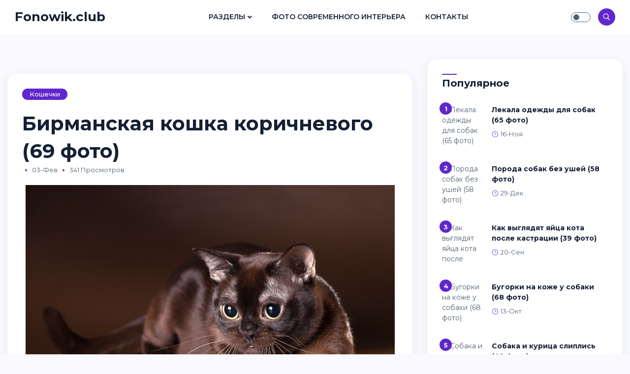

--- FILE ---
content_type: text/html; charset=utf-8
request_url: https://fonowik.club/41443-birmanskaja-koshka-korichnevogo-69-foto.html
body_size: 9282
content:
<!doctype html>
<html lang="ru">
<head>
<meta http-equiv="X-UA-Compatible" content="ie=edge">
<meta name="viewport" content="width=device-width, initial-scale=1.0">
<link rel="icon" sizes="16x16" href="/favicon.png">
<meta charset="utf-8">
<title>Бирманская кошка коричневого (69 фото) - подборки картинок fonowik.club</title>
<meta name="description" content="Скачивайте картинки - Бирманская кошка коричневого (69 фото) - Кошечки Бурманская порода кошек Бурманская кошка Сиамская Балинезийская кошка Бурманская короткошерстная кошка Европейская Бурма кошка Бурманская кошка Бурма красный окрас стандарт Европейская Бурма Бурманская кошка Бурманская порода кошек Коричневая бирманская кошка Порода кошек Бурма Балинезийская">
<meta name="keywords" content="кошка, Бурманская, Бурма, Рэгдолл, Священная, Европейская, Бирма, Сиамская, кошек, Балинезийская, Бирманская, бирманская, Порода, короткошерстная, Невская, соболиный, Кошка, Сиамский, порода, гималайская">
<meta property="og:site_name" content="Кошки и собаки - картинки, фоны, обои на fonowik.club">
<meta property="og:type" content="article">
<meta property="og:title" content="Бирманская кошка коричневого (69 фото)">
<meta property="og:url" content="https://fonowik.club/41443-birmanskaja-koshka-korichnevogo-69-foto.html">
<meta property="og:image" content="https://fonowik.club/uploads/posts/2023-02/1675433381_1-fonowik-club-p-birmanskaya-koshka-korichnevogo-2.jpg">
<meta property="og:description" content="Скачивайте картинки - Бирманская кошка коричневого (69 фото) - Кошечки Бурманская порода кошек Бурманская кошка Сиамская Балинезийская кошка Бурманская короткошерстная кошка Европейская Бурма кошка Бурманская кошка Бурма красный окрас стандарт Европейская Бурма Бурманская кошка Бурманская порода кошек Коричневая бирманская кошка Порода кошек Бурма Балинезийская">
<link rel="search" type="application/opensearchdescription+xml" href="https://fonowik.club/index.php?do=opensearch" title="Кошки и собаки - картинки, фоны, обои на fonowik.club">
<link rel="canonical" href="https://fonowik.club/41443-birmanskaja-koshka-korichnevogo-69-foto.html">
<link rel="preconnect" href="https://fonts.googleapis.com">
<link rel="preconnect" href="https://fonts.gstatic.com" crossorigin>
<link href="https://fonts.googleapis.com/css2?family=Montserrat:ital,wght@0,300;0,400;0,500;0,600;0,700;1,300;1,400;1,500;1,600;1,700&display=swap" rel="stylesheet">
<link rel="stylesheet" href="/templates/Masonry/css/all.css">
<link rel="stylesheet" href="/templates/Masonry/css/elegant-font-icons.css">
<link rel="stylesheet" href="/templates/Masonry/css/bootstrap.min.css">
<link rel="stylesheet" href="/templates/Masonry/css/style.css">
<link rel="stylesheet" href="/templates/Masonry/css/engine.css">

<script>window.yaContextCb=window.yaContextCb||[]</script>
<script src="https://yandex.ru/ads/system/context.js" async></script>
<!-- Yandex.Metrika counter --> <script type="text/javascript" > (function(m,e,t,r,i,k,a){m[i]=m[i]||function(){(m[i].a=m[i].a||[]).push(arguments)}; m[i].l=1*new Date(); for (var j = 0; j < document.scripts.length; j++) {if (document.scripts[j].src === r) { return; }} k=e.createElement(t),a=e.getElementsByTagName(t)[0],k.async=1,k.src=r,a.parentNode.insertBefore(k,a)}) (window, document, "script", "https://mc.yandex.ru/metrika/tag.js", "ym"); ym(97006556, "init", { clickmap:true, trackLinks:true, accurateTrackBounce:true }); </script> <noscript><div><img src="https://mc.yandex.ru/watch/97006556" style="position:absolute; left:-9999px;" alt="" /></div></noscript> <!-- /Yandex.Metrika counter -->
</head>

<body>
  
<nav class="navbar navbar-expand-lg fixed-top">
<div class="container-fluid">

<div class="logo">
<a href="/" class="logo-dark">Fonowik.club</a>
<a href="/" class="logo-white text-white">Fonowik.club</a>
</div>
        
<div class="collapse navbar-collapse" id="main_nav">
<ul class="navbar-nav ml-auto mr-auto">
<li class="nav-item dropdown"><a class="nav-link dropdown-toggle" href="/news/" data-toggle="dropdown">Разделы</a>
<ul class="dropdown-menu fade-up">
<li><a class="dropdown-item" href="/koshechki/">Кошечки</a></li>
<li><a class="dropdown-item" href="/sobachki/">Собачки</a></li>
</ul>
</li>
<li class="nav-item"><a class="nav-link" href="https://bigfoto.name">Фото современного интерьера</a></li>
<li class="nav-item"><a class="nav-link" href="/index.php?do=feedback">Контакты</a></li>
</ul>
</div>

<div class="navbar-right ml-auto">

<div class="theme-switch-wrapper">
<label class="theme-switch" for="checkbox"><input type="checkbox" id="checkbox" /><div class="slider round"></div></label>
</div>

               
<div class="search-icon"><i class="icon_search"></i></div>

<button class="navbar-toggler" type="button" data-toggle="collapse" data-target="#main_nav" aria-expanded="false" aria-label="Toggle navigation">
<span class="navbar-toggler-icon"></span>
</button>

</div>

</div>
</nav>


<section class="section pt-55 ">
<div class="container-fluid">

<div class="row">
<div class="col-lg-8 mb-20">

<div id='dle-content'><div class="post-single">

<div class="post-single-content">
<a href="https://fonowik.club/koshechki/" class="categorie">Кошечки</a> 
<h1>Бирманская кошка коричневого (69 фото)</h1>
<div class="post-single-info">
<ul class="list-inline">
<li class="dot"></li>
<li>03-фев</li>
<li class="dot"></li>
<li>341 просмотров</li>

</ul>
</div></div>
                  
<div class="post-single-body text-justify"><div style="text-align:center;"><!--TBegin:https://fonowik.club/uploads/posts/2023-02/1675433381_1-fonowik-club-p-birmanskaya-koshka-korichnevogo-2.jpg||Бурманская кошка--><a href="https://fonowik.club/uploads/posts/2023-02/1675433381_1-fonowik-club-p-birmanskaya-koshka-korichnevogo-2.jpg" class="highslide" target="_blank"><img data-src="/uploads/posts/2023-02/thumbs/1675433381_1-fonowik-club-p-birmanskaya-koshka-korichnevogo-2.jpg" style="max-width:100%;" alt="Бурманская кошка"></a><div>Бурманская кошка</div><!--TEnd--><br><!--TBegin:https://fonowik.club/uploads/posts/2023-02/1675433372_2-fonowik-club-p-birmanskaya-koshka-korichnevogo-3.jpg||Сиамская Балинезийская кошка--><a href="https://fonowik.club/uploads/posts/2023-02/1675433372_2-fonowik-club-p-birmanskaya-koshka-korichnevogo-3.jpg" class="highslide" target="_blank"><img data-src="/uploads/posts/2023-02/thumbs/1675433372_2-fonowik-club-p-birmanskaya-koshka-korichnevogo-3.jpg" style="max-width:100%;" alt="Сиамская Балинезийская кошка"></a><div>Сиамская Балинезийская кошка</div><!--TEnd--><br><!--TBegin:https://fonowik.club/uploads/posts/2023-02/1675433326_3-fonowik-club-p-birmanskaya-koshka-korichnevogo-4.jpg||Бурманская короткошерстная кошка--><a href="https://fonowik.club/uploads/posts/2023-02/1675433326_3-fonowik-club-p-birmanskaya-koshka-korichnevogo-4.jpg" class="highslide" target="_blank"><img data-src="/uploads/posts/2023-02/thumbs/1675433326_3-fonowik-club-p-birmanskaya-koshka-korichnevogo-4.jpg" style="max-width:100%;" alt="Бурманская короткошерстная кошка"></a><div>Бурманская короткошерстная кошка</div><!--TEnd--><br><!--TBegin:https://fonowik.club/uploads/posts/2023-02/1675433334_4-fonowik-club-p-birmanskaya-koshka-korichnevogo-5.jpg||Европейская Бурма кошка--><a href="https://fonowik.club/uploads/posts/2023-02/1675433334_4-fonowik-club-p-birmanskaya-koshka-korichnevogo-5.jpg" class="highslide" target="_blank"><img data-src="/uploads/posts/2023-02/thumbs/1675433334_4-fonowik-club-p-birmanskaya-koshka-korichnevogo-5.jpg" style="max-width:100%;" alt="Европейская Бурма кошка"></a><div>Европейская Бурма кошка</div><!--TEnd--><br><!--TBegin:https://fonowik.club/uploads/posts/2023-02/1675433342_5-fonowik-club-p-birmanskaya-koshka-korichnevogo-6.jpg||Бурманская кошка--><a href="https://fonowik.club/uploads/posts/2023-02/1675433342_5-fonowik-club-p-birmanskaya-koshka-korichnevogo-6.jpg" class="highslide" target="_blank"><img data-src="/uploads/posts/2023-02/thumbs/1675433342_5-fonowik-club-p-birmanskaya-koshka-korichnevogo-6.jpg" style="max-width:100%;" alt="Бурманская кошка"></a><div>Бурманская кошка</div><!--TEnd--><br><!--TBegin:https://fonowik.club/uploads/posts/2023-02/1675433408_6-fonowik-club-p-birmanskaya-koshka-korichnevogo-7.jpg||Бурма красный окрас стандарт--><a href="https://fonowik.club/uploads/posts/2023-02/1675433408_6-fonowik-club-p-birmanskaya-koshka-korichnevogo-7.jpg" class="highslide" target="_blank"><img data-src="/uploads/posts/2023-02/thumbs/1675433408_6-fonowik-club-p-birmanskaya-koshka-korichnevogo-7.jpg" style="max-width:100%;" alt="Бурма красный окрас стандарт"></a><div>Бурма красный окрас стандарт</div><!--TEnd--><br><!--TBegin:https://fonowik.club/uploads/posts/2023-02/1675433355_7-fonowik-club-p-birmanskaya-koshka-korichnevogo-8.jpg||Европейская Бурма--><a href="https://fonowik.club/uploads/posts/2023-02/1675433355_7-fonowik-club-p-birmanskaya-koshka-korichnevogo-8.jpg" class="highslide" target="_blank"><img data-src="/uploads/posts/2023-02/thumbs/1675433355_7-fonowik-club-p-birmanskaya-koshka-korichnevogo-8.jpg" style="max-width:100%;" alt="Европейская Бурма"></a><div>Европейская Бурма</div><!--TEnd--><br><!--TBegin:https://fonowik.club/uploads/posts/2023-02/1675433327_8-fonowik-club-p-birmanskaya-koshka-korichnevogo-9.jpg||Бурманская кошка--><a href="https://fonowik.club/uploads/posts/2023-02/1675433327_8-fonowik-club-p-birmanskaya-koshka-korichnevogo-9.jpg" class="highslide" target="_blank"><img data-src="/uploads/posts/2023-02/thumbs/1675433327_8-fonowik-club-p-birmanskaya-koshka-korichnevogo-9.jpg" style="max-width:100%;" alt="Бурманская кошка"></a><div>Бурманская кошка</div><!--TEnd--><br><!--TBegin:https://fonowik.club/uploads/posts/2023-02/1675433372_9-fonowik-club-p-birmanskaya-koshka-korichnevogo-10.jpg||Бурманская порода кошек--><a href="https://fonowik.club/uploads/posts/2023-02/1675433372_9-fonowik-club-p-birmanskaya-koshka-korichnevogo-10.jpg" class="highslide" target="_blank"><img data-src="/uploads/posts/2023-02/thumbs/1675433372_9-fonowik-club-p-birmanskaya-koshka-korichnevogo-10.jpg" style="max-width:100%;" alt="Бурманская порода кошек"></a><div>Бурманская порода кошек</div><!--TEnd--><br><!--TBegin:https://fonowik.club/uploads/posts/2023-02/1675433314_10-fonowik-club-p-birmanskaya-koshka-korichnevogo-11.jpg||Коричневая бирманская кошка--><a href="https://fonowik.club/uploads/posts/2023-02/1675433314_10-fonowik-club-p-birmanskaya-koshka-korichnevogo-11.jpg" class="highslide" target="_blank"><img data-src="/uploads/posts/2023-02/thumbs/1675433314_10-fonowik-club-p-birmanskaya-koshka-korichnevogo-11.jpg" style="max-width:100%;" alt="Коричневая бирманская кошка"></a><div>Коричневая бирманская кошка</div><!--TEnd--><br><!--TBegin:https://fonowik.club/uploads/posts/2023-02/1675433347_11-fonowik-club-p-birmanskaya-koshka-korichnevogo-12.jpg||Порода кошек Бурма--><a href="https://fonowik.club/uploads/posts/2023-02/1675433347_11-fonowik-club-p-birmanskaya-koshka-korichnevogo-12.jpg" class="highslide" target="_blank"><img data-src="/uploads/posts/2023-02/thumbs/1675433347_11-fonowik-club-p-birmanskaya-koshka-korichnevogo-12.jpg" style="max-width:100%;" alt="Порода кошек Бурма"></a><div>Порода кошек Бурма</div><!--TEnd--><br><!--TBegin:https://fonowik.club/uploads/posts/2023-02/1675433347_12-fonowik-club-p-birmanskaya-koshka-korichnevogo-13.jpg||Балинезийская Рэгдолл--><a href="https://fonowik.club/uploads/posts/2023-02/1675433347_12-fonowik-club-p-birmanskaya-koshka-korichnevogo-13.jpg" class="highslide" target="_blank"><img data-src="/uploads/posts/2023-02/thumbs/1675433347_12-fonowik-club-p-birmanskaya-koshka-korichnevogo-13.jpg" style="max-width:100%;" alt="Балинезийская Рэгдолл"></a><div>Балинезийская Рэгдолл</div><!--TEnd--><br><!--TBegin:https://fonowik.club/uploads/posts/2023-02/1675433353_13-fonowik-club-p-birmanskaya-koshka-korichnevogo-14.jpg||Порода кошек Бурма--><a href="https://fonowik.club/uploads/posts/2023-02/1675433353_13-fonowik-club-p-birmanskaya-koshka-korichnevogo-14.jpg" class="highslide" target="_blank"><img data-src="/uploads/posts/2023-02/thumbs/1675433353_13-fonowik-club-p-birmanskaya-koshka-korichnevogo-14.jpg" style="max-width:100%;" alt="Порода кошек Бурма"></a><div>Порода кошек Бурма</div><!--TEnd--><br><!--TBegin:https://fonowik.club/uploads/posts/2023-02/1675433367_14-fonowik-club-p-birmanskaya-koshka-korichnevogo-16.jpg||Коричневый кот--><a href="https://fonowik.club/uploads/posts/2023-02/1675433367_14-fonowik-club-p-birmanskaya-koshka-korichnevogo-16.jpg" class="highslide" target="_blank"><img data-src="/uploads/posts/2023-02/thumbs/1675433367_14-fonowik-club-p-birmanskaya-koshka-korichnevogo-16.jpg" style="max-width:100%;" alt="Коричневый кот"></a><div>Коричневый кот</div><!--TEnd--><br><!--TBegin:https://fonowik.club/uploads/posts/2023-02/1675433411_15-fonowik-club-p-birmanskaya-koshka-korichnevogo-17.jpg||Европейская Бурма кошка--><a href="https://fonowik.club/uploads/posts/2023-02/1675433411_15-fonowik-club-p-birmanskaya-koshka-korichnevogo-17.jpg" class="highslide" target="_blank"><img data-src="/uploads/posts/2023-02/thumbs/1675433411_15-fonowik-club-p-birmanskaya-koshka-korichnevogo-17.jpg" style="max-width:100%;" alt="Европейская Бурма кошка"></a><div>Европейская Бурма кошка</div><!--TEnd--><br><!--TBegin:https://fonowik.club/uploads/posts/2023-02/1675433316_16-fonowik-club-p-birmanskaya-koshka-korichnevogo-19.jpg||Порода кошек Бурма--><a href="https://fonowik.club/uploads/posts/2023-02/1675433316_16-fonowik-club-p-birmanskaya-koshka-korichnevogo-19.jpg" class="highslide" target="_blank"><img data-src="/uploads/posts/2023-02/thumbs/1675433316_16-fonowik-club-p-birmanskaya-koshka-korichnevogo-19.jpg" style="max-width:100%;" alt="Порода кошек Бурма"></a><div>Порода кошек Бурма</div><!--TEnd--><br><!--TBegin:https://fonowik.club/uploads/posts/2023-02/1675433348_17-fonowik-club-p-birmanskaya-koshka-korichnevogo-20.jpg||Европейская Бурма кошка--><a href="https://fonowik.club/uploads/posts/2023-02/1675433348_17-fonowik-club-p-birmanskaya-koshka-korichnevogo-20.jpg" class="highslide" target="_blank"><img data-src="/uploads/posts/2023-02/thumbs/1675433348_17-fonowik-club-p-birmanskaya-koshka-korichnevogo-20.jpg" style="max-width:100%;" alt="Европейская Бурма кошка"></a><div>Европейская Бурма кошка</div><!--TEnd--><br><!--TBegin:https://fonowik.club/uploads/posts/2023-02/1675433336_18-fonowik-club-p-birmanskaya-koshka-korichnevogo-21.jpg||Бурманская короткошерстная кошка--><a href="https://fonowik.club/uploads/posts/2023-02/1675433336_18-fonowik-club-p-birmanskaya-koshka-korichnevogo-21.jpg" class="highslide" target="_blank"><img data-src="/uploads/posts/2023-02/thumbs/1675433336_18-fonowik-club-p-birmanskaya-koshka-korichnevogo-21.jpg" style="max-width:100%;" alt="Бурманская короткошерстная кошка"></a><div>Бурманская короткошерстная кошка</div><!--TEnd--><br><!--TBegin:https://fonowik.club/uploads/posts/2023-02/1675433354_19-fonowik-club-p-birmanskaya-koshka-korichnevogo-22.jpg||Тайская бирманская кошка--><a href="https://fonowik.club/uploads/posts/2023-02/1675433354_19-fonowik-club-p-birmanskaya-koshka-korichnevogo-22.jpg" class="highslide" target="_blank"><img data-src="/uploads/posts/2023-02/thumbs/1675433354_19-fonowik-club-p-birmanskaya-koshka-korichnevogo-22.jpg" style="max-width:100%;" alt="Тайская бирманская кошка"></a><div>Тайская бирманская кошка</div><!--TEnd--><br><!--TBegin:https://fonowik.club/uploads/posts/2023-02/1675433399_20-fonowik-club-p-birmanskaya-koshka-korichnevogo-23.jpg||Священная Бирма сил Пойнт--><a href="https://fonowik.club/uploads/posts/2023-02/1675433399_20-fonowik-club-p-birmanskaya-koshka-korichnevogo-23.jpg" class="highslide" target="_blank"><img data-src="/uploads/posts/2023-02/thumbs/1675433399_20-fonowik-club-p-birmanskaya-koshka-korichnevogo-23.jpg" style="max-width:100%;" alt="Священная Бирма сил Пойнт"></a><div>Священная Бирма сил Пойнт</div><!--TEnd--><br><!--TBegin:https://fonowik.club/uploads/posts/2023-02/1675433322_21-fonowik-club-p-birmanskaya-koshka-korichnevogo-25.jpg||Европейская Бурманская кошка--><a href="https://fonowik.club/uploads/posts/2023-02/1675433322_21-fonowik-club-p-birmanskaya-koshka-korichnevogo-25.jpg" class="highslide" target="_blank"><img data-src="/uploads/posts/2023-02/thumbs/1675433322_21-fonowik-club-p-birmanskaya-koshka-korichnevogo-25.jpg" style="max-width:100%;" alt="Европейская Бурманская кошка"></a><div>Европейская Бурманская кошка</div><!--TEnd--><br><!--TBegin:https://fonowik.club/uploads/posts/2023-02/1675433408_22-fonowik-club-p-birmanskaya-koshka-korichnevogo-26.jpg||Кошка коричневая Бурма--><a href="https://fonowik.club/uploads/posts/2023-02/1675433408_22-fonowik-club-p-birmanskaya-koshka-korichnevogo-26.jpg" class="highslide" target="_blank"><img data-src="/uploads/posts/2023-02/thumbs/1675433408_22-fonowik-club-p-birmanskaya-koshka-korichnevogo-26.jpg" style="max-width:100%;" alt="Кошка коричневая Бурма"></a><div>Кошка коричневая Бурма</div><!--TEnd--><br><!--TBegin:https://fonowik.club/uploads/posts/2023-02/1675433386_23-fonowik-club-p-birmanskaya-koshka-korichnevogo-28.jpg||Бурманская кошка--><a href="https://fonowik.club/uploads/posts/2023-02/1675433386_23-fonowik-club-p-birmanskaya-koshka-korichnevogo-28.jpg" class="highslide" target="_blank"><img data-src="/uploads/posts/2023-02/thumbs/1675433386_23-fonowik-club-p-birmanskaya-koshka-korichnevogo-28.jpg" style="max-width:100%;" alt="Бурманская кошка"></a><div>Бурманская кошка</div><!--TEnd--><br><!--TBegin:https://fonowik.club/uploads/posts/2023-02/1675433323_24-fonowik-club-p-birmanskaya-koshka-korichnevogo-29.jpg||Гималайский кот--><a href="https://fonowik.club/uploads/posts/2023-02/1675433323_24-fonowik-club-p-birmanskaya-koshka-korichnevogo-29.jpg" class="highslide" target="_blank"><img data-src="/uploads/posts/2023-02/thumbs/1675433323_24-fonowik-club-p-birmanskaya-koshka-korichnevogo-29.jpg" style="max-width:100%;" alt="Гималайский кот"></a><div>Гималайский кот</div><!--TEnd--><br><!--TBegin:https://fonowik.club/uploads/posts/2023-02/1675433410_25-fonowik-club-p-birmanskaya-koshka-korichnevogo-30.jpg||Бурманская кошка--><a href="https://fonowik.club/uploads/posts/2023-02/1675433410_25-fonowik-club-p-birmanskaya-koshka-korichnevogo-30.jpg" class="highslide" target="_blank"><img data-src="/uploads/posts/2023-02/thumbs/1675433410_25-fonowik-club-p-birmanskaya-koshka-korichnevogo-30.jpg" style="max-width:100%;" alt="Бурманская кошка"></a><div>Бурманская кошка</div><!--TEnd--><br><!--TBegin:https://fonowik.club/uploads/posts/2023-02/1675433399_26-fonowik-club-p-birmanskaya-koshka-korichnevogo-31.jpg||Кошка Тонкинская Бурма--><a href="https://fonowik.club/uploads/posts/2023-02/1675433399_26-fonowik-club-p-birmanskaya-koshka-korichnevogo-31.jpg" class="highslide" target="_blank"><img data-src="/uploads/posts/2023-02/thumbs/1675433399_26-fonowik-club-p-birmanskaya-koshka-korichnevogo-31.jpg" style="max-width:100%;" alt="Кошка Тонкинская Бурма"></a><div>Кошка Тонкинская Бурма</div><!--TEnd--><br><!--TBegin:https://fonowik.club/uploads/posts/2023-02/1675433370_27-fonowik-club-p-birmanskaya-koshka-korichnevogo-33.jpg||Балинезийская Рэгдолл--><a href="https://fonowik.club/uploads/posts/2023-02/1675433370_27-fonowik-club-p-birmanskaya-koshka-korichnevogo-33.jpg" class="highslide" target="_blank"><img data-src="/uploads/posts/2023-02/thumbs/1675433370_27-fonowik-club-p-birmanskaya-koshka-korichnevogo-33.jpg" style="max-width:100%;" alt="Балинезийская Рэгдолл"></a><div>Балинезийская Рэгдолл</div><!--TEnd--><br><!--TBegin:https://fonowik.club/uploads/posts/2023-02/1675433390_28-fonowik-club-p-birmanskaya-koshka-korichnevogo-34.jpg||Бурманская кошка шоколадного Соболь--><a href="https://fonowik.club/uploads/posts/2023-02/1675433390_28-fonowik-club-p-birmanskaya-koshka-korichnevogo-34.jpg" class="highslide" target="_blank"><img data-src="/uploads/posts/2023-02/thumbs/1675433390_28-fonowik-club-p-birmanskaya-koshka-korichnevogo-34.jpg" style="max-width:100%;" alt="Бурманская кошка шоколадного Соболь"></a><div>Бурманская кошка шоколадного Соболь</div><!--TEnd--><br><!--TBegin:https://fonowik.club/uploads/posts/2023-02/1675433420_29-fonowik-club-p-birmanskaya-koshka-korichnevogo-35.jpg||Бирманская Сиамская кошка--><a href="https://fonowik.club/uploads/posts/2023-02/1675433420_29-fonowik-club-p-birmanskaya-koshka-korichnevogo-35.jpg" class="highslide" target="_blank"><img data-src="/uploads/posts/2023-02/thumbs/1675433420_29-fonowik-club-p-birmanskaya-koshka-korichnevogo-35.jpg" style="max-width:100%;" alt="Бирманская Сиамская кошка"></a><div>Бирманская Сиамская кошка</div><!--TEnd--><br><!--TBegin:https://fonowik.club/uploads/posts/2023-02/1675433328_30-fonowik-club-p-birmanskaya-koshka-korichnevogo-36.jpg||Священная Бирма кошка--><a href="https://fonowik.club/uploads/posts/2023-02/1675433328_30-fonowik-club-p-birmanskaya-koshka-korichnevogo-36.jpg" class="highslide" target="_blank"><img data-src="/uploads/posts/2023-02/thumbs/1675433328_30-fonowik-club-p-birmanskaya-koshka-korichnevogo-36.jpg" style="max-width:100%;" alt="Священная Бирма кошка"></a><div>Священная Бирма кошка</div><!--TEnd--><br><!--TBegin:https://fonowik.club/uploads/posts/2023-02/1675433414_31-fonowik-club-p-birmanskaya-koshka-korichnevogo-37.jpg||Бурманская кошка Вонг МАУ--><a href="https://fonowik.club/uploads/posts/2023-02/1675433414_31-fonowik-club-p-birmanskaya-koshka-korichnevogo-37.jpg" class="highslide" target="_blank"><img data-src="/uploads/posts/2023-02/thumbs/1675433414_31-fonowik-club-p-birmanskaya-koshka-korichnevogo-37.jpg" style="max-width:100%;" alt="Бурманская кошка Вонг МАУ"></a><div>Бурманская кошка Вонг МАУ</div><!--TEnd--><br><!--TBegin:https://fonowik.club/uploads/posts/2023-02/1675433399_32-fonowik-club-p-birmanskaya-koshka-korichnevogo-38.jpg||Рэгдолл бирманская Невская--><a href="https://fonowik.club/uploads/posts/2023-02/1675433399_32-fonowik-club-p-birmanskaya-koshka-korichnevogo-38.jpg" class="highslide" target="_blank"><img data-src="/uploads/posts/2023-02/thumbs/1675433399_32-fonowik-club-p-birmanskaya-koshka-korichnevogo-38.jpg" style="max-width:100%;" alt="Рэгдолл бирманская Невская"></a><div>Рэгдолл бирманская Невская</div><!--TEnd--><br><!--TBegin:https://fonowik.club/uploads/posts/2023-02/1675433352_33-fonowik-club-p-birmanskaya-koshka-korichnevogo-39.png||Бирманская кошка--><a href="https://fonowik.club/uploads/posts/2023-02/1675433352_33-fonowik-club-p-birmanskaya-koshka-korichnevogo-39.png" class="highslide" target="_blank"><img data-src="/uploads/posts/2023-02/thumbs/1675433352_33-fonowik-club-p-birmanskaya-koshka-korichnevogo-39.png" style="max-width:100%;" alt="Бирманская кошка"></a><div>Бирманская кошка</div><!--TEnd--><br><!--TBegin:https://fonowik.club/uploads/posts/2023-02/1675433328_34-fonowik-club-p-birmanskaya-koshka-korichnevogo-40.jpg||Сиамский Рэгдолл--><a href="https://fonowik.club/uploads/posts/2023-02/1675433328_34-fonowik-club-p-birmanskaya-koshka-korichnevogo-40.jpg" class="highslide" target="_blank"><img data-src="/uploads/posts/2023-02/thumbs/1675433328_34-fonowik-club-p-birmanskaya-koshka-korichnevogo-40.jpg" style="max-width:100%;" alt="Сиамский Рэгдолл"></a><div>Сиамский Рэгдолл</div><!--TEnd--><br><!--TBegin:https://fonowik.club/uploads/posts/2023-02/1675433374_35-fonowik-club-p-birmanskaya-koshka-korichnevogo-41.jpg||Гималайские сиамские кошки--><a href="https://fonowik.club/uploads/posts/2023-02/1675433374_35-fonowik-club-p-birmanskaya-koshka-korichnevogo-41.jpg" class="highslide" target="_blank"><img data-src="/uploads/posts/2023-02/thumbs/1675433374_35-fonowik-club-p-birmanskaya-koshka-korichnevogo-41.jpg" style="max-width:100%;" alt="Гималайские сиамские кошки"></a><div>Гималайские сиамские кошки</div><!--TEnd--><br><!--TBegin:https://fonowik.club/uploads/posts/2023-02/1675433383_36-fonowik-club-p-birmanskaya-koshka-korichnevogo-43.jpg||Балинезийская Рэгдолл--><a href="https://fonowik.club/uploads/posts/2023-02/1675433383_36-fonowik-club-p-birmanskaya-koshka-korichnevogo-43.jpg" class="highslide" target="_blank"><img data-src="/uploads/posts/2023-02/thumbs/1675433383_36-fonowik-club-p-birmanskaya-koshka-korichnevogo-43.jpg" style="max-width:100%;" alt="Балинезийская Рэгдолл"></a><div>Балинезийская Рэгдолл</div><!--TEnd--><br><!--TBegin:https://fonowik.club/uploads/posts/2023-02/1675433403_37-fonowik-club-p-birmanskaya-koshka-korichnevogo-44.jpg||Невская гималайская Сиамская кошка--><a href="https://fonowik.club/uploads/posts/2023-02/1675433403_37-fonowik-club-p-birmanskaya-koshka-korichnevogo-44.jpg" class="highslide" target="_blank"><img data-src="/uploads/posts/2023-02/thumbs/1675433403_37-fonowik-club-p-birmanskaya-koshka-korichnevogo-44.jpg" style="max-width:100%;" alt="Невская гималайская Сиамская кошка"></a><div>Невская гималайская Сиамская кошка</div><!--TEnd--><br><!--TBegin:https://fonowik.club/uploads/posts/2023-02/1675433402_38-fonowik-club-p-birmanskaya-koshka-korichnevogo-45.jpg||Сиамский Рэгдолл--><a href="https://fonowik.club/uploads/posts/2023-02/1675433402_38-fonowik-club-p-birmanskaya-koshka-korichnevogo-45.jpg" class="highslide" target="_blank"><img data-src="/uploads/posts/2023-02/thumbs/1675433402_38-fonowik-club-p-birmanskaya-koshka-korichnevogo-45.jpg" style="max-width:100%;" alt="Сиамский Рэгдолл"></a><div>Сиамский Рэгдолл</div><!--TEnd--><br><!--TBegin:https://fonowik.club/uploads/posts/2023-02/1675433388_39-fonowik-club-p-birmanskaya-koshka-korichnevogo-47.jpg||Священная Бирма Лилак Пойнт--><a href="https://fonowik.club/uploads/posts/2023-02/1675433388_39-fonowik-club-p-birmanskaya-koshka-korichnevogo-47.jpg" class="highslide" target="_blank"><img data-src="/uploads/posts/2023-02/thumbs/1675433388_39-fonowik-club-p-birmanskaya-koshka-korichnevogo-47.jpg" style="max-width:100%;" alt="Священная Бирма Лилак Пойнт"></a><div>Священная Бирма Лилак Пойнт</div><!--TEnd--><br><!--TBegin:https://fonowik.club/uploads/posts/2023-02/1675433367_40-fonowik-club-p-birmanskaya-koshka-korichnevogo-48.jpg||Бирманский Рэгдолл--><a href="https://fonowik.club/uploads/posts/2023-02/1675433367_40-fonowik-club-p-birmanskaya-koshka-korichnevogo-48.jpg" class="highslide" target="_blank"><img data-src="/uploads/posts/2023-02/thumbs/1675433367_40-fonowik-club-p-birmanskaya-koshka-korichnevogo-48.jpg" style="max-width:100%;" alt="Бирманский Рэгдолл"></a><div>Бирманский Рэгдолл</div><!--TEnd--><br><!--TBegin:https://fonowik.club/uploads/posts/2023-02/1675433359_41-fonowik-club-p-birmanskaya-koshka-korichnevogo-49.jpg||Сиамская Сибирская короткошерстная--><a href="https://fonowik.club/uploads/posts/2023-02/1675433359_41-fonowik-club-p-birmanskaya-koshka-korichnevogo-49.jpg" class="highslide" target="_blank"><img data-src="/uploads/posts/2023-02/thumbs/1675433359_41-fonowik-club-p-birmanskaya-koshka-korichnevogo-49.jpg" style="max-width:100%;" alt="Сиамская Сибирская короткошерстная"></a><div>Сиамская Сибирская короткошерстная</div><!--TEnd--><br><!--TBegin:https://fonowik.club/uploads/posts/2023-02/1675433401_42-fonowik-club-p-birmanskaya-koshka-korichnevogo-51.jpg||Балинезийская Рэгдолл--><a href="https://fonowik.club/uploads/posts/2023-02/1675433401_42-fonowik-club-p-birmanskaya-koshka-korichnevogo-51.jpg" class="highslide" target="_blank"><img data-src="/uploads/posts/2023-02/thumbs/1675433401_42-fonowik-club-p-birmanskaya-koshka-korichnevogo-51.jpg" style="max-width:100%;" alt="Балинезийская Рэгдолл"></a><div>Балинезийская Рэгдолл</div><!--TEnd--><br><!--TBegin:https://fonowik.club/uploads/posts/2023-02/1675433405_43-fonowik-club-p-birmanskaya-koshka-korichnevogo-52.jpg||Бурманская кошка--><a href="https://fonowik.club/uploads/posts/2023-02/1675433405_43-fonowik-club-p-birmanskaya-koshka-korichnevogo-52.jpg" class="highslide" target="_blank"><img data-src="/uploads/posts/2023-02/thumbs/1675433405_43-fonowik-club-p-birmanskaya-koshka-korichnevogo-52.jpg" style="max-width:100%;" alt="Бурманская кошка"></a><div>Бурманская кошка</div><!--TEnd--><br><!--TBegin:https://fonowik.club/uploads/posts/2023-02/1675433413_44-fonowik-club-p-birmanskaya-koshka-korichnevogo-54.jpg||Европейская Бурма--><a href="https://fonowik.club/uploads/posts/2023-02/1675433413_44-fonowik-club-p-birmanskaya-koshka-korichnevogo-54.jpg" class="highslide" target="_blank"><img data-src="/uploads/posts/2023-02/thumbs/1675433413_44-fonowik-club-p-birmanskaya-koshka-korichnevogo-54.jpg" style="max-width:100%;" alt="Европейская Бурма"></a><div>Европейская Бурма</div><!--TEnd--><br><!--TBegin:https://fonowik.club/uploads/posts/2023-02/1675433360_45-fonowik-club-p-birmanskaya-koshka-korichnevogo-55.jpg||Породы кошек Яна--><a href="https://fonowik.club/uploads/posts/2023-02/1675433360_45-fonowik-club-p-birmanskaya-koshka-korichnevogo-55.jpg" class="highslide" target="_blank"><img data-src="/uploads/posts/2023-02/thumbs/1675433360_45-fonowik-club-p-birmanskaya-koshka-korichnevogo-55.jpg" style="max-width:100%;" alt="Породы кошек Яна"></a><div>Породы кошек Яна</div><!--TEnd--><br><!--TBegin:https://fonowik.club/uploads/posts/2023-02/1675433369_46-fonowik-club-p-birmanskaya-koshka-korichnevogo-56.jpg||Бирманская кошка meme--><a href="https://fonowik.club/uploads/posts/2023-02/1675433369_46-fonowik-club-p-birmanskaya-koshka-korichnevogo-56.jpg" class="highslide" target="_blank"><img data-src="/uploads/posts/2023-02/thumbs/1675433369_46-fonowik-club-p-birmanskaya-koshka-korichnevogo-56.jpg" style="max-width:100%;" alt="Бирманская кошка meme"></a><div>Бирманская кошка meme</div><!--TEnd--><br><!--TBegin:https://fonowik.club/uploads/posts/2023-02/1675433419_47-fonowik-club-p-birmanskaya-koshka-korichnevogo-57.jpg||Бирманская (Священная Бирма)--><a href="https://fonowik.club/uploads/posts/2023-02/1675433419_47-fonowik-club-p-birmanskaya-koshka-korichnevogo-57.jpg" class="highslide" target="_blank"><img data-src="/uploads/posts/2023-02/thumbs/1675433419_47-fonowik-club-p-birmanskaya-koshka-korichnevogo-57.jpg" style="max-width:100%;" alt="Бирманская (Священная Бирма)"></a><div>Бирманская (Священная Бирма)</div><!--TEnd--><br><!--TBegin:https://fonowik.club/uploads/posts/2023-02/1675433365_48-fonowik-club-p-birmanskaya-koshka-korichnevogo-58.jpg||Бурманская кошка--><a href="https://fonowik.club/uploads/posts/2023-02/1675433365_48-fonowik-club-p-birmanskaya-koshka-korichnevogo-58.jpg" class="highslide" target="_blank"><img data-src="/uploads/posts/2023-02/thumbs/1675433365_48-fonowik-club-p-birmanskaya-koshka-korichnevogo-58.jpg" style="max-width:100%;" alt="Бурманская кошка"></a><div>Бурманская кошка</div><!--TEnd--><br><!--TBegin:https://fonowik.club/uploads/posts/2023-02/1675433366_49-fonowik-club-p-birmanskaya-koshka-korichnevogo-59.jpg||Бирманская кошка морда с боку--><a href="https://fonowik.club/uploads/posts/2023-02/1675433366_49-fonowik-club-p-birmanskaya-koshka-korichnevogo-59.jpg" class="highslide" target="_blank"><img data-src="/uploads/posts/2023-02/thumbs/1675433366_49-fonowik-club-p-birmanskaya-koshka-korichnevogo-59.jpg" style="max-width:100%;" alt="Бирманская кошка морда с боку"></a><div>Бирманская кошка морда с боку</div><!--TEnd--><br><!--TBegin:https://fonowik.club/uploads/posts/2023-02/1675433400_50-fonowik-club-p-birmanskaya-koshka-korichnevogo-60.jpg||Злая бирманская кошка--><a href="https://fonowik.club/uploads/posts/2023-02/1675433400_50-fonowik-club-p-birmanskaya-koshka-korichnevogo-60.jpg" class="highslide" target="_blank"><img data-src="/uploads/posts/2023-02/thumbs/1675433400_50-fonowik-club-p-birmanskaya-koshka-korichnevogo-60.jpg" style="max-width:100%;" alt="Злая бирманская кошка"></a><div>Злая бирманская кошка</div><!--TEnd--><br><!--TBegin:https://fonowik.club/uploads/posts/2023-02/1675433352_51-fonowik-club-p-birmanskaya-koshka-korichnevogo-61.jpg||Сиамская длинношерстная--><a href="https://fonowik.club/uploads/posts/2023-02/1675433352_51-fonowik-club-p-birmanskaya-koshka-korichnevogo-61.jpg" class="highslide" target="_blank"><img data-src="/uploads/posts/2023-02/thumbs/1675433352_51-fonowik-club-p-birmanskaya-koshka-korichnevogo-61.jpg" style="max-width:100%;" alt="Сиамская длинношерстная"></a><div>Сиамская длинношерстная</div><!--TEnd--><br><!--TBegin:https://fonowik.club/uploads/posts/2023-02/1675433411_52-fonowik-club-p-birmanskaya-koshka-korichnevogo-62.jpg||Бирманская Сиамская кошка--><a href="https://fonowik.club/uploads/posts/2023-02/1675433411_52-fonowik-club-p-birmanskaya-koshka-korichnevogo-62.jpg" class="highslide" target="_blank"><img data-src="/uploads/posts/2023-02/thumbs/1675433411_52-fonowik-club-p-birmanskaya-koshka-korichnevogo-62.jpg" style="max-width:100%;" alt="Бирманская Сиамская кошка"></a><div>Бирманская Сиамская кошка</div><!--TEnd--><br><!--TBegin:https://fonowik.club/uploads/posts/2023-02/1675433413_53-fonowik-club-p-birmanskaya-koshka-korichnevogo-63.jpg||Кот породы Священная Бирма--><a href="https://fonowik.club/uploads/posts/2023-02/1675433413_53-fonowik-club-p-birmanskaya-koshka-korichnevogo-63.jpg" class="highslide" target="_blank"><img data-src="/uploads/posts/2023-02/thumbs/1675433413_53-fonowik-club-p-birmanskaya-koshka-korichnevogo-63.jpg" style="max-width:100%;" alt="Кот породы Священная Бирма"></a><div>Кот породы Священная Бирма</div><!--TEnd--><br><!--TBegin:https://fonowik.club/uploads/posts/2023-02/1675433394_54-fonowik-club-p-birmanskaya-koshka-korichnevogo-64.jpg||Священная бирманская кошка--><a href="https://fonowik.club/uploads/posts/2023-02/1675433394_54-fonowik-club-p-birmanskaya-koshka-korichnevogo-64.jpg" class="highslide" target="_blank"><img data-src="/uploads/posts/2023-02/thumbs/1675433394_54-fonowik-club-p-birmanskaya-koshka-korichnevogo-64.jpg" style="max-width:100%;" alt="Священная бирманская кошка"></a><div>Священная бирманская кошка</div><!--TEnd--><br><!--TBegin:https://fonowik.club/uploads/posts/2023-02/1675433336_55-fonowik-club-p-birmanskaya-koshka-korichnevogo-66.jpg||Порода кошек Священная Бирма--><a href="https://fonowik.club/uploads/posts/2023-02/1675433336_55-fonowik-club-p-birmanskaya-koshka-korichnevogo-66.jpg" class="highslide" target="_blank"><img data-src="/uploads/posts/2023-02/thumbs/1675433336_55-fonowik-club-p-birmanskaya-koshka-korichnevogo-66.jpg" style="max-width:100%;" alt="Порода кошек Священная Бирма"></a><div>Порода кошек Священная Бирма</div><!--TEnd--><br><!--TBegin:https://fonowik.club/uploads/posts/2023-02/1675433378_56-fonowik-club-p-birmanskaya-koshka-korichnevogo-67.jpg||Невская гималайская Сиамская кошка--><a href="https://fonowik.club/uploads/posts/2023-02/1675433378_56-fonowik-club-p-birmanskaya-koshka-korichnevogo-67.jpg" class="highslide" target="_blank"><img data-src="/uploads/posts/2023-02/thumbs/1675433378_56-fonowik-club-p-birmanskaya-koshka-korichnevogo-67.jpg" style="max-width:100%;" alt="Невская гималайская Сиамская кошка"></a><div>Невская гималайская Сиамская кошка</div><!--TEnd--><br><!--TBegin:https://fonowik.club/uploads/posts/2023-02/1675433420_57-fonowik-club-p-birmanskaya-koshka-korichnevogo-69.jpg||Европейская Бурма соболиный окрас--><a href="https://fonowik.club/uploads/posts/2023-02/1675433420_57-fonowik-club-p-birmanskaya-koshka-korichnevogo-69.jpg" class="highslide" target="_blank"><img data-src="/uploads/posts/2023-02/thumbs/1675433420_57-fonowik-club-p-birmanskaya-koshka-korichnevogo-69.jpg" style="max-width:100%;" alt="Европейская Бурма соболиный окрас"></a><div>Европейская Бурма соболиный окрас</div><!--TEnd--><br><!--TBegin:https://fonowik.club/uploads/posts/2023-02/1675433399_58-fonowik-club-p-birmanskaya-koshka-korichnevogo-70.jpg||Священная Бирма коричневая--><a href="https://fonowik.club/uploads/posts/2023-02/1675433399_58-fonowik-club-p-birmanskaya-koshka-korichnevogo-70.jpg" class="highslide" target="_blank"><img data-src="/uploads/posts/2023-02/thumbs/1675433399_58-fonowik-club-p-birmanskaya-koshka-korichnevogo-70.jpg" style="max-width:100%;" alt="Священная Бирма коричневая"></a><div>Священная Бирма коричневая</div><!--TEnd--><br><!--TBegin:https://fonowik.club/uploads/posts/2023-02/1675433402_59-fonowik-club-p-birmanskaya-koshka-korichnevogo-71.jpg||Немецкая маскарадная кошка--><a href="https://fonowik.club/uploads/posts/2023-02/1675433402_59-fonowik-club-p-birmanskaya-koshka-korichnevogo-71.jpg" class="highslide" target="_blank"><img data-src="/uploads/posts/2023-02/thumbs/1675433402_59-fonowik-club-p-birmanskaya-koshka-korichnevogo-71.jpg" style="max-width:100%;" alt="Немецкая маскарадная кошка"></a><div>Немецкая маскарадная кошка</div><!--TEnd--><br><!--TBegin:https://fonowik.club/uploads/posts/2023-02/1675433354_60-fonowik-club-p-birmanskaya-koshka-korichnevogo-73.jpg||Бурманская кошка--><a href="https://fonowik.club/uploads/posts/2023-02/1675433354_60-fonowik-club-p-birmanskaya-koshka-korichnevogo-73.jpg" class="highslide" target="_blank"><img data-src="/uploads/posts/2023-02/thumbs/1675433354_60-fonowik-club-p-birmanskaya-koshka-korichnevogo-73.jpg" style="max-width:100%;" alt="Бурманская кошка"></a><div>Бурманская кошка</div><!--TEnd--><br><!--TBegin:https://fonowik.club/uploads/posts/2023-02/1675433434_61-fonowik-club-p-birmanskaya-koshka-korichnevogo-74.jpg||Бурманский кот соболиный--><a href="https://fonowik.club/uploads/posts/2023-02/1675433434_61-fonowik-club-p-birmanskaya-koshka-korichnevogo-74.jpg" class="highslide" target="_blank"><img data-src="/uploads/posts/2023-02/thumbs/1675433434_61-fonowik-club-p-birmanskaya-koshka-korichnevogo-74.jpg" style="max-width:100%;" alt="Бурманский кот соболиный"></a><div>Бурманский кот соболиный</div><!--TEnd--><br><!--TBegin:https://fonowik.club/uploads/posts/2023-02/1675433440_62-fonowik-club-p-birmanskaya-koshka-korichnevogo-75.jpg||Балинезийская Рэгдолл--><a href="https://fonowik.club/uploads/posts/2023-02/1675433440_62-fonowik-club-p-birmanskaya-koshka-korichnevogo-75.jpg" class="highslide" target="_blank"><img data-src="/uploads/posts/2023-02/thumbs/1675433440_62-fonowik-club-p-birmanskaya-koshka-korichnevogo-75.jpg" style="max-width:100%;" alt="Балинезийская Рэгдолл"></a><div>Балинезийская Рэгдолл</div><!--TEnd--><br><!--TBegin:https://fonowik.club/uploads/posts/2023-02/1675433454_63-fonowik-club-p-birmanskaya-koshka-korichnevogo-76.jpg||Бурманская кошка--><a href="https://fonowik.club/uploads/posts/2023-02/1675433454_63-fonowik-club-p-birmanskaya-koshka-korichnevogo-76.jpg" class="highslide" target="_blank"><img data-src="/uploads/posts/2023-02/thumbs/1675433454_63-fonowik-club-p-birmanskaya-koshka-korichnevogo-76.jpg" style="max-width:100%;" alt="Бурманская кошка"></a><div>Бурманская кошка</div><!--TEnd--><br><!--TBegin:https://fonowik.club/uploads/posts/2023-02/1675433437_64-fonowik-club-p-birmanskaya-koshka-korichnevogo-77.jpg|--><a href="https://fonowik.club/uploads/posts/2023-02/1675433437_64-fonowik-club-p-birmanskaya-koshka-korichnevogo-77.jpg" class="highslide" target="_blank"><img data-src="/uploads/posts/2023-02/thumbs/1675433437_64-fonowik-club-p-birmanskaya-koshka-korichnevogo-77.jpg" style="max-width:100%;" alt=""></a><!--TEnd--><br><!--TBegin:https://fonowik.club/uploads/posts/2023-02/1675433388_65-fonowik-club-p-birmanskaya-koshka-korichnevogo-78.jpg|--><a href="https://fonowik.club/uploads/posts/2023-02/1675433388_65-fonowik-club-p-birmanskaya-koshka-korichnevogo-78.jpg" class="highslide" target="_blank"><img data-src="/uploads/posts/2023-02/thumbs/1675433388_65-fonowik-club-p-birmanskaya-koshka-korichnevogo-78.jpg" style="max-width:100%;" alt=""></a><!--TEnd--><br><!--TBegin:https://fonowik.club/uploads/posts/2023-02/1675433478_66-fonowik-club-p-birmanskaya-koshka-korichnevogo-79.jpg|--><a href="https://fonowik.club/uploads/posts/2023-02/1675433478_66-fonowik-club-p-birmanskaya-koshka-korichnevogo-79.jpg" class="highslide" target="_blank"><img data-src="/uploads/posts/2023-02/thumbs/1675433478_66-fonowik-club-p-birmanskaya-koshka-korichnevogo-79.jpg" style="max-width:100%;" alt=""></a><!--TEnd--><br><!--TBegin:https://fonowik.club/uploads/posts/2023-02/1675433440_67-fonowik-club-p-birmanskaya-koshka-korichnevogo-80.jpg|--><a href="https://fonowik.club/uploads/posts/2023-02/1675433440_67-fonowik-club-p-birmanskaya-koshka-korichnevogo-80.jpg" class="highslide" target="_blank"><img data-src="/uploads/posts/2023-02/thumbs/1675433440_67-fonowik-club-p-birmanskaya-koshka-korichnevogo-80.jpg" style="max-width:100%;" alt=""></a><!--TEnd--><br><!--TBegin:https://fonowik.club/uploads/posts/2023-02/1675433433_68-fonowik-club-p-birmanskaya-koshka-korichnevogo-81.jpg|--><a href="https://fonowik.club/uploads/posts/2023-02/1675433433_68-fonowik-club-p-birmanskaya-koshka-korichnevogo-81.jpg" class="highslide" target="_blank"><img data-src="/uploads/posts/2023-02/thumbs/1675433433_68-fonowik-club-p-birmanskaya-koshka-korichnevogo-81.jpg" style="max-width:100%;" alt=""></a><!--TEnd--><br><!--TBegin:https://fonowik.club/uploads/posts/2023-02/1675433400_69-fonowik-club-p-birmanskaya-koshka-korichnevogo-82.jpg|--><a href="https://fonowik.club/uploads/posts/2023-02/1675433400_69-fonowik-club-p-birmanskaya-koshka-korichnevogo-82.jpg" class="highslide" target="_blank"><img data-src="/uploads/posts/2023-02/thumbs/1675433400_69-fonowik-club-p-birmanskaya-koshka-korichnevogo-82.jpg" style="max-width:100%;" alt=""></a><!--TEnd--></div></div>
<!-- Yandex.RTB R-A-4294632-6 -->
<div id="yandex_rtb_R-A-4294632-6"></div>
<script>
window.yaContextCb.push(()=>{
	Ya.Context.AdvManager.render({
		"blockId": "R-A-4294632-6",
		"renderTo": "yandex_rtb_R-A-4294632-6"
	})
})
</script>
<div class="post-single-footer">

<div class="social-media">
<script src="https://yastatic.net/share2/share.js"></script>
<div class="ya-share2" data-curtain data-shape="round" data-services="vkontakte,odnoklassniki,telegram,twitter,whatsapp,moimir"></div>
</div></div>
    
</div>

<div class="row">

<div class="col-md-6">
<div class="widget">
<div class="widget-next-post">
<div class="small-post">
<div class="content">
<div><a class="link" href="https://fonowik.club/41438-ulybka-koshki-52-foto.html"><i class="arrow_left"></i>Предыдущая</a></div>
<a href="https://fonowik.club/41438-ulybka-koshki-52-foto.html" class="np-title">Улыбка кошки (52 фото)</a>
</div></div></div></div></div>


<div class="col-md-6">
<div class="widget">
<div class="widget-next-post">
<div class="small-post">
<div class="content text-right" style="">
<div><a class="link" href="https://fonowik.club/41452-skottish-strajt-tabbi-tigrovyj-79-foto.html"><i class="arrow_left"></i>Следующая</a></div>
<a href="https://fonowik.club/41452-skottish-strajt-tabbi-tigrovyj-79-foto.html" class="np-title">Скоттиш страйт табби тигровый (79 фото)</a>
</div></div></div></div></div>

</div>

<div class="widget mb-50">
<div class="title"><h5>Комментарии (0)</h5></div>
<ul class="widget-comments">
<div id="dle-ajax-comments"></div>
</ul>
<form  method="post" name="dle-comments-form" id="dle-comments-form" ><div class="title"><h5>Добавить комментарий</h5></div>
<div class="widget-form">
<div class="row">


<div class="col-md-6">
<div class="form-group">
<input type="text" name="name" class="form-control" placeholder="Ваше имя" required="required">
</div></div>


    
<div class="col-md-12">
<div class="form-group">
<textarea name="comments" id="comments" cols="30" rows="5" placeholder="Комментарий" class="form-control" onfocus="setNewField(this.name, document.getElementById( 'dle-comments-form' ))"></textarea>
</div></div>
    

    
<div class="col-12">
<button type="submit" name="submit" class="btn-custom">Отправить</button>
</div> 

</div></div>
<input type="hidden" name="subaction" value="addcomment">
<input type="hidden" name="post_id" id="post_id" value="41443"><input type="hidden" name="user_hash" value="adddbc2511495a97a5a80565fab4f6ddc6c74f78"></form>
</div></div>

</div>
<div class="col-lg-4 max-width">

<div class="widget ">
<div class="section-title"><h5>Популярное</h5></div>
<ul class="widget-latest-posts">
<li class="last-post">
<div class="image"><a href="https://fonowik.club/41185-lekala-odezhdy-dlja-sobak-65-foto.html"><img src="/pic77.php?src=https://fonowik.club/uploads/posts/2023-02/thumbs/1675397418_47-fonowik-club-p-sobaki-lekala-odezhdi-dlya-sobak-59.jpg&w=86&h=90&zc=1" alt="Лекала одежды для собак (65 фото)"></a></div>
<div class="nb">1
</div>
<div class="content">
<p><a href="https://fonowik.club/41185-lekala-odezhdy-dlja-sobak-65-foto.html">Лекала одежды для собак (65 фото)</a></p>
<small><span class="icon_clock_alt"></span> 16-ноя</small>
</div>
</li><li class="last-post">
<div class="image"><a href="https://fonowik.club/25559-poroda-sobak-bez-ushej-58-foto.html"><img src="/pic77.php?src=https://fonowik.club/uploads/posts/2022-12/thumbs/1672343610_46-fonowik-club-p-sobaki-poroda-sobak-bez-ushei-62.jpg&w=86&h=90&zc=1" alt="Порода собак без ушей (58 фото)"></a></div>
<div class="nb">2
</div>
<div class="content">
<p><a href="https://fonowik.club/25559-poroda-sobak-bez-ushej-58-foto.html">Порода собак без ушей (58 фото)</a></p>
<small><span class="icon_clock_alt"></span> 29-дек</small>
</div>
</li><li class="last-post">
<div class="image"><a href="https://fonowik.club/90-kak-vygljadjat-jajca-kota-posle-kastracii-39-foto.html"><img src="/pic77.php?src=https://fonowik.club/uploads/posts/2022-09/thumbs/1663698130_22-fonowik-club-p-kak-viglyadyat-yaitsa-kota-posle-kastratsi-52.jpg&w=86&h=90&zc=1" alt="Как выглядят яйца кота после кастрации (39 фото)"></a></div>
<div class="nb">3
</div>
<div class="content">
<p><a href="https://fonowik.club/90-kak-vygljadjat-jajca-kota-posle-kastracii-39-foto.html">Как выглядят яйца кота после кастрации (39 фото)</a></p>
<small><span class="icon_clock_alt"></span> 20-сен</small>
</div>
</li><li class="last-post">
<div class="image"><a href="https://fonowik.club/3512-bugorki-na-kozhe-u-sobaki-68-foto.html"><img src="/pic77.php?src=https://fonowik.club/uploads/posts/2022-10/thumbs/1665677004_13-fonowik-club-p-bugorki-na-kozhe-u-sobaki-15.jpg&w=86&h=90&zc=1" alt="Бугорки на коже у собаки (68 фото)"></a></div>
<div class="nb">4
</div>
<div class="content">
<p><a href="https://fonowik.club/3512-bugorki-na-kozhe-u-sobaki-68-foto.html">Бугорки на коже у собаки (68 фото)</a></p>
<small><span class="icon_clock_alt"></span> 13-окт</small>
</div>
</li><li class="last-post">
<div class="image"><a href="https://fonowik.club/2679-sobaka-i-kurica-sliplis-42-foto.html"><img src="/pic77.php?src=https://fonowik.club/uploads/posts/2022-10/thumbs/1664981992_24-fonowik-club-p-sobaka-i-kuritsa-sliplis-45.jpg&w=86&h=90&zc=1" alt="Собака и курица слиплись (42 фото)"></a></div>
<div class="nb">5
</div>
<div class="content">
<p><a href="https://fonowik.club/2679-sobaka-i-kurica-sliplis-42-foto.html">Собака и курица слиплись (42 фото)</a></p>
<small><span class="icon_clock_alt"></span> 05-окт</small>
</div>
</li><li class="last-post">
<div class="image"><a href="https://fonowik.club/41173-poroda-sobaki-iz-reklamy-s-nagievym-47-foto.html"><img src="/pic77.php?src=https://fonowik.club/uploads/posts/2023-02/thumbs/1675395853_11-fonowik-club-p-sobaki-poroda-sobaki-iz-reklami-s-nagievim-15.jpg&w=86&h=90&zc=1" alt="Порода собаки из рекламы с нагиевым (47 фото)"></a></div>
<div class="nb">6
</div>
<div class="content">
<p><a href="https://fonowik.club/41173-poroda-sobaki-iz-reklamy-s-nagievym-47-foto.html">Порода собаки из рекламы с нагиевым (47 фото)</a></p>
<small><span class="icon_clock_alt"></span> 03-фев</small>
</div>
</li><li class="last-post">
<div class="image"><a href="https://fonowik.club/40653-ushi-spanielja-u-zhenschin-64-foto.html"><img src="/pic77.php?src=https://fonowik.club/uploads/posts/2023-02/thumbs/1675319127_64-fonowik-club-p-sobaki-ushi-spanielya-u-zhenshchin-82.jpg&w=86&h=90&zc=1" alt="Уши спаниеля у женщин (64 фото)"></a></div>
<div class="nb">
7</div>
<div class="content">
<p><a href="https://fonowik.club/40653-ushi-spanielja-u-zhenschin-64-foto.html">Уши спаниеля у женщин (64 фото)</a></p>
<small><span class="icon_clock_alt"></span> 02-фев</small>
</div>
</li><li class="last-post">
<div class="image"><a href="https://fonowik.club/35413-porody-sobak-pohozhie-na-rotvejlera-61-foto.html"><img src="/pic77.php?src=https://fonowik.club/uploads/posts/2023-01/thumbs/1674300107_18-fonowik-club-p-sobaki-porodi-sobak-pokhozhie-na-rotveiler-23.jpg&w=86&h=90&zc=1" alt="Породы собак похожие на ротвейлера (61 фото)"></a></div>
<div class="nb">
8</div>
<div class="content">
<p><a href="https://fonowik.club/35413-porody-sobak-pohozhie-na-rotvejlera-61-foto.html">Породы собак похожие на ротвейлера (61 фото)</a></p>
<small><span class="icon_clock_alt"></span> 21-янв</small>
</div>
</li><li class="last-post">
<div class="image"><a href="https://fonowik.club/25464-papillomy-u-koshek-75-foto.html"><img src="/pic77.php?src=https://fonowik.club/uploads/posts/2022-12/thumbs/1672300512_22-fonowik-club-p-papillomi-u-koshek-24.jpg&w=86&h=90&zc=1" alt="Папилломы у кошек (75 фото)"></a></div>
<div class="nb">
9</div>
<div class="content">
<p><a href="https://fonowik.club/25464-papillomy-u-koshek-75-foto.html">Папилломы у кошек (75 фото)</a></p>
<small><span class="icon_clock_alt"></span> 29-дек</small>
</div>
</li><li class="last-post">
<div class="image"><a href="https://fonowik.club/22700-v-zamke-s-sobakoj-49-foto.html"><img src="/pic77.php?src=https://fonowik.club/uploads/posts/2022-12/thumbs/1671658518_12-fonowik-club-p-sobaki-v-zamke-s-sobakoi-20.jpg&w=86&h=90&zc=1" alt="В замке с собакой (49 фото)"></a></div>
<div class="nb">
10</div>
<div class="content">
<p><a href="https://fonowik.club/22700-v-zamke-s-sobakoj-49-foto.html">В замке с собакой (49 фото)</a></p>
<small><span class="icon_clock_alt"></span> 22-дек</small>
</div>
</li>
</ul>
</div>
    
<div class="widget">
<div class="section-title"><h5>Категории сайта</h5></div>
<ul class="widget-categories">
<li>
<a href="https://fonowik.club/koshechki/" class="categorie">Кошечки</a>
<span class="ml-auto">1718 постов</span>
</li><li>
<a href="https://fonowik.club/sobachki/" class="categorie">Собачки</a>
<span class="ml-auto">1414 постов</span>
</li>
</ul>

</div>

</div>
</div></div></section>

    

    
<footer class="footer">
<div class="container-fluid">
<div class="row">
<div class="col-lg-12">
<div class="copyright"><p>© Copyright &copy; 2025. fonowik.club - All Rights Reserved.</p></div>
<div class="back"><a href="#" class="back-top"><i class="arrow_up"></i></a></div>
</div></div></div>
<!--LiveInternet counter--><img id="licntC10D" width="31" height="31" style="border:0" 
title="LiveInternet"
src="[data-uri]"
alt=""/><script>(function(d,s){d.getElementById("licntC10D").src=
"https://counter.yadro.ru/hit?t42.1;r"+escape(d.referrer)+
((typeof(s)=="undefined")?"":";s"+s.width+"*"+s.height+"*"+
(s.colorDepth?s.colorDepth:s.pixelDepth))+";u"+escape(d.URL)+
";h"+escape(d.title.substring(0,150))+";"+Math.random()})
(document,screen)</script><!--/LiveInternet-->
</footer>



<div class="search">
<div class="container-fluid">
<div class="search-width  text-center">
<button type="button" class="close"><i class="icon_close"></i></button>
<form class="search-form" method="post">
<input type="hidden" name="do" value="search" />
<input type="hidden" name="subaction" value="search" />
<input type="search" name="story" placeholder="Поиск по сайту">
<button type="submit" class="search-btn">Искать</button>
</form>
</div></div></div>
    

<script src="/engine/classes/min/index.php?g=general&amp;v=3e070"></script>
<script src="/engine/classes/min/index.php?f=engine/classes/js/jqueryui.js,engine/classes/js/dle_js.js,engine/classes/highslide/highslide.js,engine/classes/js/lazyload.js,engine/classes/masha/masha.js&amp;v=3e070" defer></script>
<script>
<!--
var dle_root       = '/';
var dle_admin      = '';
var dle_login_hash = 'adddbc2511495a97a5a80565fab4f6ddc6c74f78';
var dle_group      = 5;
var dle_skin       = 'Masonry';
var dle_wysiwyg    = '-1';
var quick_wysiwyg  = '0';
var dle_min_search = '4';
var dle_act_lang   = ["Да", "Нет", "Ввод", "Отмена", "Сохранить", "Удалить", "Загрузка. Пожалуйста, подождите..."];
var menu_short     = 'Быстрое редактирование';
var menu_full      = 'Полное редактирование';
var menu_profile   = 'Просмотр профиля';
var menu_send      = 'Отправить сообщение';
var menu_uedit     = 'Админцентр';
var dle_info       = 'Информация';
var dle_confirm    = 'Подтверждение';
var dle_prompt     = 'Ввод информации';
var dle_req_field  = 'Заполните все необходимые поля';
var dle_del_agree  = 'Вы действительно хотите удалить? Данное действие невозможно будет отменить';
var dle_spam_agree = 'Вы действительно хотите отметить пользователя как спамера? Это приведёт к удалению всех его комментариев';
var dle_c_title    = 'Отправка жалобы';
var dle_complaint  = 'Укажите текст Вашей жалобы для администрации:';
var dle_mail       = 'Ваш e-mail:';
var dle_big_text   = 'Выделен слишком большой участок текста.';
var dle_orfo_title = 'Укажите комментарий для администрации к найденной ошибке на странице:';
var dle_p_send     = 'Отправить';
var dle_p_send_ok  = 'Уведомление успешно отправлено';
var dle_save_ok    = 'Изменения успешно сохранены. Обновить страницу?';
var dle_reply_title= 'Ответ на комментарий';
var dle_tree_comm  = '0';
var dle_del_news   = 'Удалить статью';
var dle_sub_agree  = 'Вы действительно хотите подписаться на комментарии к данной публикации?';
var dle_captcha_type  = '0';
var DLEPlayerLang     = {prev: 'Предыдущий',next: 'Следующий',play: 'Воспроизвести',pause: 'Пауза',mute: 'Выключить звук', unmute: 'Включить звук', settings: 'Настройки', enterFullscreen: 'На полный экран', exitFullscreen: 'Выключить полноэкранный режим', speed: 'Скорость', normal: 'Обычная', quality: 'Качество', pip: 'Режим PiP'};
var allow_dle_delete_news   = false;
jQuery(function($){
$('#dle-comments-form').submit(function() {
doAddComments();
return false;
});
hs.graphicsDir = '/engine/classes/highslide/graphics/';
hs.wrapperClassName = 'rounded-white';
hs.outlineType = 'rounded-white';
hs.numberOfImagesToPreload = 0;
hs.captionEval = 'this.thumb.alt';
hs.showCredits = false;
hs.align = 'center';
hs.transitions = ['expand', 'crossfade'];

hs.lang = { loadingText : 'Загрузка...', playTitle : 'Просмотр слайдшоу (пробел)', pauseTitle:'Пауза', previousTitle : 'Предыдущее изображение', nextTitle :'Следующее изображение',moveTitle :'Переместить', closeTitle :'Закрыть (Esc)',fullExpandTitle:'Развернуть до полного размера',restoreTitle:'Кликните для закрытия картинки, нажмите и удерживайте для перемещения',focusTitle:'Сфокусировать',loadingTitle:'Нажмите для отмены'
};
hs.slideshowGroup='fullnews'; hs.addSlideshow({slideshowGroup: 'fullnews', interval: 4000, repeat: false, useControls: true, fixedControls: 'fit', overlayOptions: { opacity: .75, position: 'bottom center', hideOnMouseOut: true } });
});//-->
</script>
<script src="/templates/Masonry/js/popper.min.js"></script>
<script src="/templates/Masonry/js/bootstrap.min.js"></script>
<script src="/templates/Masonry/js/switch.js"></script>
<script src="/templates/Masonry/js/main.js"></script>
<script>function show_modal_dle() {$("#div_modal_dle").dialog({autoOpen: true,show: "fade",hide: "fade",width:500,modal: true,});}</script>
<script>
window.yaContextCb.push(() => {
    Ya.Context.AdvManager.render({
        "blockId": "R-A-4294632-12",
        "type": "floorAd",
        "platform": "touch"
    })
})
</script>
<script>
window.yaContextCb.push(() => {
    Ya.Context.AdvManager.render({
        "blockId": "R-A-4294632-11",
        "type": "fullscreen",
        "platform": "desktop"
    })
})
</script>
</body>
</html>

--- FILE ---
content_type: text/css
request_url: https://fonowik.club/templates/Masonry/css/style.css
body_size: 6293
content:
*{margin:0;padding:0;font-family:inherit;outline:none!important;list-style:none!important}
:after,:before{-webkit-box-sizing:border-box;box-sizing:border-box;padding:0;margin:0}
html{scroll-behavior:smooth}
body{font-family:"Montserrat",sans-serif;font-size:14px;background-color:#F9F9FF;color:#506172;font-weight:400;position:relative}
h1,h2,h3,h4,h5,h6{font-family:"Montserrat",sans-serif;font-weight:900;line-height:1.4;color:#152035;margin:0}
h1{font-size:40px}
h2{font-size:36px}
h3{font-size:28px}
h4{font-size:24px}
h5{font-size:20px}
h6{font-size:16px}
p:first-letter,h5:first-letter{text-transform:capitalize}
a{text-decoration:none;color:inherit}
a:hover,a:focus{text-decoration:none}
img{max-width:100%;height:auto}
ul{margin-bottom:0}
.list-inline li{display:inline-block}
.max-width-400{width:400px}
.inner-width{width:600px;margin:auto}
.card{background-color:transparent;border:0}
.form-control:focus{outline:none!important;border-color:inherit;-webkit-box-shadow:none;box-shadow:none}
.container-fluid{max-width:1280px}
.sign{width:500px;margin:auto;display:block;position:relative;-webkit-transition:all .9s ease-in-out;transition:all .9s ease-in-out}
.sign-form .btn-custom{width:100%;text-align:center;margin-bottom:8px;-webkit-box-pack:center;-ms-flex-pack:center;justify-content:center}
.sign-form .sign-controls{margin:20px 0;display:-webkit-box;display:-ms-flexbox;display:flex;-webkit-box-align:center;-ms-flex-align:center;align-items:center;font-size:14px}
.sign-form .sign-controls .btn-link{color:#506172;font-weight:400}
.sign-form .sign-controls .custom-control label{line-height:23px}
.sign-form .btn-link{color:#152035;font-size:14px;font-weight:600}
.sign-form .btn-link:hover{color:#5f27cd!important;text-decoration:none}
.sign-form p{font-size:14px;margin-bottom:0!important}
.sign-form .custom-checkbox .custom-control-input:checked ~ .custom-control-label::before{background-color:#5f27cd;border-color:#5f27cd}
.sign-form .custom-checkbox .custom-control-input:checked ~ .custom-control-label::before:focus{outline:none}
.search{position:fixed;top:0;left:0;width:100%;height:100%;background:rgba(0,0,0,.5);-webkit-transform:translate(0%,100%) scale(0,0);transform:translate(0%,100%) scale(0,0);opacity:0;visibility:hidden;z-index:999999;padding:0;display:-webkit-box;display:-ms-flexbox;display:flex;-webkit-box-align:center;-ms-flex-align:center;align-items:center;-webkit-transition:all .7s ease-in-out;transition:all .7s ease-in-out}
.search-width{max-width:600px;margin:auto;position:relative}
.search.search-open{-webkit-transform:translate(0px,0px) scale(1,1);transform:translate(0px,0px) scale(1,1);opacity:1;visibility:visible;overflow:hidden}
.search .close{position:fixed;top:30px;right:30px;color:#ffffff;background-color:#5f27cd;border:none;opacity:1;visibility:visible;height:35px;width:35px;border-radius:50%;cursor:pointer}
.search .close:hover{opacity:1!important;background-color:#5f27cd}
.search-form{text-align:center;position:absolute;top:50%;left:50%;border-radius:40px;width:100%;-webkit-transform:translate(-50%,-50%);transform:translate(-50%,-50%);display:-webkit-box;display:-ms-flexbox;display:flex;-webkit-box-pack:center;-ms-flex-pack:center;justify-content:center;-webkit-box-shadow:0 5px 20px 0 rgba(69,67,96,0.1);box-shadow:0 5px 20px 0 rgba(69,67,96,0.1)}
.search-form input{font-size:16px;width:100%;height:100%;position:relative;z-index:2;background-color:#ffffff;color:inherit;border:0;font-weight:600;border-radius:40px 0 0 40px;padding:15px 10px 15px 30px;z-index:1;border:1px solid #eee;-webkit-transition:all .7s ease-in-out;transition:all .7s ease-in-out}
.search-form .search-btn{background-color:#5f27cd;-webkit-box-shadow:none;box-shadow:none;border:0;cursor:pointer;border-radius:0 40px 40px 0;width:130px;font-weight:700;color:#ffffff;text-transform:capitalize;-webkit-transition:all .5s ease-in-out;transition:all .5s ease-in-out}
.search-form .search-btn:hover{background-color:#5f27cd;color:#ffffff}
.btn-custom{cursor:pointer;display:-webkit-inline-box;display:-ms-inline-flexbox;display:inline-flex;-webkit-box-align:center;-ms-flex-align:center;align-items:center;position:relative;text-align:center;white-space:nowrap;vertical-align:middle;font-size:13px;font-weight:500;padding:12px 22px;text-transform:none;border-radius:20px;background-color:#5f27cd;color:#ffffff;border:0;-webkit-transition:all .5s ease-in-out;transition:all .5s ease-in-out}
.btn-custom:hover,.btn-custom:focus{color:#ffffff;background-color:#5f27cd;outline:none;opacity:.8}
.link{background-color:#5f27cd;color:#ffffff!important;padding:1px 10px;display:-webkit-inline-box;display:-ms-inline-flexbox;display:inline-flex;text-align:center;font-size:13px;border-radius:20px;font-weight:400!important;text-transform:capitalize;-webkit-transition:all .5s ease-in-out;transition:all .5s ease-in-out}
.link:hover{color:#ffffff;background-color:#152035}
.link .arrow_right{margin-top:4px;margin-left:5px}
.link .arrow_left,.link .arrow_back,.link i{margin-top:4px;margin-right:5px}
.com_btn a{display:inline-block;margin-right:15px}
.dot{width:4px;height:4px;background-color:#5f27cd;border-radius:50%;display:block;margin:2px 6px!important}
.social-icones li a{display:block;text-align:center;margin-right:10px}
.social-icones li a i{font-size:14px;color:#506172}
.social-icones li a i:hover{color:#5f27cd!important}
.social-media a{width:30px;height:30px;border-radius:50%;display:block;text-align:center;margin-right:2px;-webkit-transition:all .5s ease-in-out;transition:all .5s ease-in-out}
.social-media a i{font-size:13px;line-height:30px;color:#ffffff}
.social-media a:hover{background-color:#F9F9FF}
.social-media a:hover i{color:#506172}
.color-facebook{background-color:#3b5998}
.color-instagram{background-color:#c32aa3}
.color-youtube{background-color:#e52d27}
.color-twitter{background-color:#1dcaff}
.color-dribbble{background-color:#ddd}
.color-pinterest{background-color:#bd081c}
.mb-100{margin-bottom:100px}
.mb-90{margin-bottom:90px}
.mb-80{margin-bottom:80px}
.mb-70{margin-bottom:70px}
.mb-60{margin-bottom:60px}
.mb-50{margin-bottom:50px}
.mb-40{margin-bottom:40px}
.mb-30{margin-bottom:30px}
.mb-20{margin-bottom:20px}
.mb-10{margin-bottom:10px}
.mt-100{margin-top:100px}
.mt-95{margin-top:95px}
.mt-90{margin-top:90px}
.mt-80{margin-top:80px}
.mt-70{margin-top:70px}
.mt-60{margin-top:60px}
.mt-50{margin-top:50px}
.mt-40{margin-top:40px}
.mt-30{margin-top:30px}
.mt-20{margin-top:20px}
.mt-10{margin-top:10px}
.mt--10{margin-top:-10px}
.mt--20{margin-top:-20px}
.pt-85{padding-top:85px!important}
.pt-80{padding-top:80px!important}
.pt-55{padding-top:55px!important}
.pt-50{padding-top:50px!important}
.pt-45{padding-top:45px!important}
.theme-switch{display:inline-block;height:20px;position:relative;width:40px}
.theme-switch-wrapper{display:-webkit-box;display:-ms-flexbox;display:flex;-webkit-box-align:center;-ms-flex-align:center;align-items:center;margin-right:15px}
.theme-switch-wrapper label{margin-bottom:0!important}
.theme-switch input{display:none}
.slider{background-color:transparent;bottom:0;cursor:pointer;left:0;position:absolute;right:0;top:0;border:1px solid #506172;-webkit-transition:all .4s ease-in-out;transition:all .4s ease-in-out}
.slider:before{position:absolute;content:"";left:4px;top:auto;width:12px;height:12px;background-color:#506172;bottom:3px;-webkit-transition:all .4s ease-in-out;transition:all .4s ease-in-out;border:1px solid #506172}
.slider.round{border-radius:34px}
.slider.round:before{border-radius:50%}
input:checked + .slider{background-color:transparent;border:1px solid #d9d9d9}
input:checked + .slider:before{-webkit-transform:translateX(18px);transform:translateX(18px);background-color:#d9d9d9}
.section{margin-top:65px;background-color:#F9F9FF}
.section-title{margin-bottom:30px;margin-top:5px}
.section-title h5{text-transform:none;position:relative}
.section-title h5:after{background-color:#5f27cd;display:block;position:absolute;content:"";left:auto;top:-5px;width:30px;height:2px}
.section-title p{margin-bottom:0}
.navbar{background-color:#ffffff;padding:15px}
.navbar-scroll{-webkit-box-shadow:0 0 15px rgba(0,0,0,0.1);box-shadow:0 0 15px rgba(0,0,0,0.1);-webkit-transition:all .5s ease-in-out;transition:all .5s ease-in-out}
.navbar .logo img{max-height:40px}
.logo a{color:#152035;font-size:26px;font-weight:700}
.logo a i{display:inline-block;color:#5f27cd;vertical-align:middle;margin-top:-4px}
.navbar .logo-white{display:none}
.navbar .logo .display-none{display:none}
.navbar .logo .display-block{display:block}
.navbar .nav-item .nav-link{font-weight:600;color:#152035;font-size:14px;text-transform:uppercase;padding:0 40px 0 0;display:inline-block;-webkit-transition:all .5s ease-in-out;transition:all .5s ease-in-out;position:relative}
.navbar .nav-item .nav-link i{color:#5f27cd}
.navbar .nav-item .nav-link.active,.navbar .nav-item .nav-link:hover{color:#5f27cd!important;background-color:transparent}
.navbar .nav-item:last-child .nav-link{padding-right:0!important}
.navbar .nav-item .dropdown-toggle::after{border:0 none;line-height:normal;margin-left:5px;vertical-align:middle;font-family:"Font Awesome 5 Free";content:"\f107";font-weight:400}
.navbar .nav-item .dropdown-menu{border:0;padding:20px;-webkit-box-shadow:0 5px 20px 0 rgba(69,67,96,0.1);box-shadow:0 5px 20px 0 rgba(69,67,96,0.1)}
.navbar .nav-item .dropdown-menu .dropdown-item{color:#152035;padding:0;margin-bottom:15px;font-size:14px;letter-spacing:.5px;font-weight:600;text-transform:none}
.navbar .nav-item .dropdown-menu .dropdown-item:hover,.navbar .nav-item .dropdown-menu .dropdown-item.active{background-color:transparent;color:#5f27cd!important}
.navbar .nav-item .dropdown-menu li:last-child .dropdown-item{margin-bottom:0}
.navbar .nav-item:hover .nav-link{color:#5f27cd}
.navbar-toggler{width:30px;height:40px;position:relative;margin:0;padding:0;margin-left:15px;border:none}
.navbar-toggler span{position:absolute;top:0;left:0;bottom:0;right:0;width:100%;height:2px;margin:auto;-webkit-box-shadow:0 -8px 0 0 #152035,0 8px 0 0 #152035;box-shadow:0 -8px 0 0 #152035,0 8px 0 0 #152035;background:#152035}
.navbar-right{display:-webkit-box;display:-ms-flexbox;display:flex;-webkit-box-align:center;-ms-flex-align:center;align-items:center;margin-left:auto}
.navbar-right .social-icones{margin-right:10px}
.navbar-right .search-icon,.navbar-right .user-icon{width:35px;height:35px;border-radius:50%;background-color:#5f27cd;text-align:center;display:block;cursor:pointer;-webkit-transition:all .5s ease-in-out;transition:all .5s ease-in-out}
.navbar-right .search-icon i,.navbar-right .user-icon i{line-height:35px;color:#ffffff;font-size:13px;font-weight:700;display:block;-webkit-transform:rotateY(180deg);transform:rotateY(180deg)}
.navbar-right .search-icon:hover,.navbar-right .user-icon:hover{background-color:#5f27cd}
@media all and (min-width: 991px) {
.navbar .nav-item .dropdown-menu{display:block;opacity:0;visibility:hidden;-webkit-transition:.3s;transition:.3s;margin-top:10px}
.navbar .nav-item:hover .dropdown-menu{-webkit-transition:.3s;transition:.3s;opacity:1;visibility:visible;top:100%;-webkit-transform:rotateX(0deg);transform:rotateX(0deg)}
.navbar .dropdown-menu.fade-up{top:180%}
}
.masonry-layout .card{border:0;border-radius:0;margin-bottom:0;background-color:transparent}
.masonry-layout .card-columns{-webkit-column-count:3;column-count:3;-webkit-column-gap:30px;column-gap:30px}
.masonry-layout .card-columns .card{margin-bottom:20px;margin-top:40px}
.masonry-layout .card-columns .post-card{margin-bottom:0}
.col2-layout .card-columns{-webkit-column-count:2;column-count:2}
.col2-layout .post-card{margin-bottom:30px}
.widget{background-color:#ffffff;padding:30px;border-radius:20px;margin-bottom:30px;-webkit-box-shadow:0 5px 20px 0 rgba(69,67,96,0.1);box-shadow:0 5px 20px 0 rgba(69,67,96,0.1)}
.widget .title{margin-bottom:20px}
.widget-author{text-align:center}
.widget-author .image{position:relative;width:100px;height:100px}
.widget-author img{width:100px;height:100px;border-radius:50%;margin-bottom:15px}
.widget-author h6{font-size:20px;text-align:center;margin-bottom:15px;font-weight:900}
.widget-author p{text-align:center;margin-bottom:20px}
.widget-author .social-icones{margin:auto;display:-webkit-box;display:-ms-flexbox;display:flex;-webkit-box-pack:center;-ms-flex-pack:center;justify-content:center;-webkit-box-align:center;-ms-flex-align:center;align-items:center}
.widget-author .link{margin-bottom:10px}
.widget-latest-posts .last-post{display:-webkit-box;display:-ms-flexbox;display:flex;margin-bottom:30px;position:relative}
.widget-latest-posts .last-post .image{width:90px;height:90px;margin-right:15px;overflow:hidden;position:relative;border-radius:20px}
.widget-latest-posts .last-post .image img{border-radius:20px;width:90px;height:90px;-webkit-transition:all .9s ease-in-out;transition:all .9s ease-in-out}
.widget-latest-posts .last-post .image img:hover{-webkit-transform:scale(1.1);transform:scale(1.1)}
.widget-latest-posts .last-post .nb{position:absolute;content:"";left:-5px;top:-5px;width:25px;height:25px;border-radius:50%;background-color:#5f27cd;text-align:center;color:#ffffff;font-size:13px;font-weight:800;line-height:2;z-index:1}
.widget-latest-posts .last-post .content{width:calc(100% - 90px)}
.widget-latest-posts .last-post .content p,.widget-latest-posts .last-post .content a{font-weight:900;color:#152035;margin-bottom:0;-webkit-transition:all .3s ease-in-out;transition:all .3s ease-in-out}
.widget-latest-posts .last-post .content a:hover{color:#5f27cd!important}
.widget-latest-posts .last-post .content small{display:-webkit-box;display:-ms-flexbox;display:flex;-webkit-box-align:center;-ms-flex-align:center;align-items:center;margin-top:8px;text-transform:capitalize;font-size:13px;color:#506172;font-weight:400}
.widget-latest-posts .last-post .content small .dot{margin:0 6px 0 0 !important}
.widget-latest-posts .last-post .content small span{color:#5f27cd;margin-right:5px;direction:ltr}
.widget-latest-posts .last-post .content .link{margin-bottom:8px}
.widget-latest-posts .last-post:last-child{margin-bottom:0}
.widget-categories li{background-color:#F9F9FF;padding:15px 20px;border-radius:10px;margin-bottom:15px}
.widget-categories li a{font-weight:500}
.widget-categories li a:hover{color:#5f27cd}
.widget-categories li span{float:right;color:#506172;padding:2px 10px;border-radius:20px;font-size:14px;font-weight:700}
.widget-categories li:last-child{margin-bottom:0}
.widget-instagram{display:-ms-grid;display:grid;-ms-grid-columns:auto auto auto;grid-template-columns:auto auto auto;-ms-grid-rows:auto auto;grid-template-rows:auto auto;grid-gap:10px}
.widget-instagram li{overflow:hidden;border-radius:5px}
.widget-instagram li img{border-radius:5px;-webkit-transition:all .9s ease-in-out;transition:all .9s ease-in-out}
.widget-instagram li img:hover{-webkit-transform:scale(1.1);transform:scale(1.1)}
.widget-comments{margin-bottom:70px}
.widget-comments .comment-item{display:-webkit-box;display:-ms-flexbox;display:flex;margin-bottom:50px}
.widget-comments .comment-item img{width:80px;height:80px;border-radius:50%;margin-right:15px}
.widget-comments .comment-item .content .full-comment{margin-bottom:15px;line-height:150%}
.widget-comments .comment-item .content .info{display:-webkit-box;display:-ms-flexbox;display:flex;-webkit-box-align:center;-ms-flex-align:center;align-items:center;margin-bottom:10px}
.widget-comments .comment-item .content .info li{margin-bottom:0;font-size:13px;color:#506172;text-transform:capitalize;font-weight:400}
.widget-comments .comment-item .content .info li.dot{margin:2px 15px!important}
.widget-form .form-group{margin-bottom:20px}
.widget-form .form-control{background-color:#F9F9FF;border:1px solid #eee;border-radius:20px;padding:22px 20px;font-size:14px;color:#152035;display:inline-block;-webkit-transition:all .5s ease-in-out;transition:all .5s ease-in-out;cursor:pointer}
.dark .widget-form .form-control{color:#fff!important}
.widget-form .form-control:focus,.widget-form .form-control:hover{-webkit-box-shadow:0 5px 20px 0 rgba(69,67,96,0.1);box-shadow:0 5px 20px 0 rgba(69,67,96,0.1);background-color:#ffffff}
.widget-form label{font-weight:400;font-size:14px}
.widget-form label span{line-height:0}
.widget-next-post .small-post,.widget-previous-post .small-post{display:-webkit-box;display:-ms-flexbox;display:flex;margin-bottom:30px;position:relative}
.widget-next-post .small-post .image,.widget-previous-post .small-post .image{width:90px;height:90px;margin-right:15px;overflow:hidden;position:relative;border-radius:20px}
.widget-next-post .small-post .image img,.widget-previous-post .small-post .image img{border-radius:20px;width:90px;height:90px;-webkit-transition:all .9s ease-in-out;transition:all .9s ease-in-out}
.widget-next-post .small-post .image img:hover,.widget-previous-post .small-post .image img:hover{-webkit-transform:scale(1.1);transform:scale(1.1)}
.widget-next-post .small-post .nb,.widget-previous-post .small-post .nb{position:absolute;content:"";left:-5px;top:-5px;width:25px;height:25px;border-radius:50%;background-color:#5f27cd;text-align:center;color:#ffffff;font-size:13px;font-weight:800;line-height:2;z-index:1}
.widget-next-post .small-post .content,.widget-previous-post .small-post .content{width:100%}
.widget-next-post .small-post .content .np-title{display:block;min-height:39px}
.widget-next-post .small-post .content p,.widget-next-post .small-post .content a,.widget-previous-post .small-post .content p,.widget-previous-post .small-post .content a{font-weight:900;color:#152035;margin-bottom:0;-webkit-transition:all .3s ease-in-out;transition:all .3s ease-in-out}
.widget-next-post .small-post .content a:hover,.widget-previous-post .small-post .content a:hover{color:#5f27cd!important}
.widget-next-post .small-post .content small,.widget-previous-post .small-post .content small{display:-webkit-box;display:-ms-flexbox;display:flex;-webkit-box-align:center;-ms-flex-align:center;align-items:center;margin-top:8px;text-transform:capitalize;font-size:13px;color:#506172;font-weight:400}
.widget-next-post .small-post .content small .dot,.widget-previous-post .small-post .content small .dot{margin:0 6px 0 0 !important}
.widget-next-post .small-post .content small span,.widget-previous-post .small-post .content small span{color:#5f27cd;margin-right:5px;direction:ltr}
.widget-next-post .small-post .content .link,.widget-previous-post .small-post .content .link{margin-bottom:8px}
.widget-next-post .small-post:last-child,.widget-previous-post .small-post:last-child{margin-bottom:0}
.widget-tags a{display:inline-block;background-color:#F9F9FF;padding:4px 11px;margin-bottom:10px;margin-right:2px;border-radius:20px;font-size:13px;text-transform:capitalize;color:#506172;font-weight:500}
.widget-tags a:hover{color:#506172;opacity:.8}
.post-card{background-color:#ffffff!important;padding:30px;border-radius:20px!important;margin-bottom:60px;display:block;position:relative;-webkit-box-shadow:0 5px 20px 0 rgba(69,67,96,0.1);box-shadow:0 5px 20px 0 rgba(69,67,96,0.1)}
.post-card-image{margin-top:-60px;margin-bottom:30px;position:relative;border-radius:20px;overflow:hidden;-webkit-box-shadow:0 10px 10px rgba(0,0,0,0.08),0 0 0 transparent;box-shadow:0 10px 10px rgba(0,0,0,0.08),0 0 0 transparent}
.post-card-image img{border-radius:20px;width:100%;-webkit-transition:all .9s ease-in-out;transition:all .9s ease-in-out}
.post-card-image img:hover{-webkit-transform:scale(1.1);transform:scale(1.1)}
.post-card-content .categorie{margin-bottom:20px}
.post-card-content h5{margin-bottom:8px}
.post-card-content h5 a{-webkit-transition:all .5s ease-in-out;transition:all .5s ease-in-out}
.post-card-content h5 a:hover{color:#5f27cd}
.post-card-content p{margin-bottom:30px;font-size:14px}
.post-card-info ul{display:-webkit-box;display:-ms-flexbox;display:flex;-webkit-box-align:center;-ms-flex-align:center;align-items:center}
.post-card-info img{width:40px!important;height:40px;border-radius:50%;margin-right:7px}
.post-card-info li{margin-bottom:0;font-size:13px;color:#506172;text-transform:capitalize;font-weight:500}
.post-card-info li a:hover{color:#5f27cd}
.post-card-info li.dot{margin:2px 15px!important}
.post-single{background-color:#ffffff!important;padding:30px;border-radius:20px!important;margin-bottom:30px;margin-top:30px;-webkit-box-shadow:0 5px 20px 0 rgba(69,67,96,0.1);box-shadow:0 5px 20px 0 rgba(69,67,96,0.1)}
.post-single-image{margin-top:-60px;margin-bottom:40px;border-radius:20px}
.post-single-image img{border-radius:20px;-webkit-box-shadow:0 5px 20px 0 rgba(69,67,96,0.1);box-shadow:0 5px 20px 0 rgba(69,67,96,0.1)}
.post-single-content .categorie{margin-bottom:20px}
.post-single-content h4{margin-bottom:20px;-webkit-transition:all .3s ease-in-out;transition:all .3s ease-in-out}
.post-single-content h4 a:hover{color:#5f27cd}
.post-single-content p{margin-bottom:30px}
.post-single-info img{width:40px;height:40px;border-radius:50%;margin-right:7px}
.post-single-info li{margin-bottom:0;font-size:13px;color:#506172;text-transform:capitalize;font-weight:400}
.post-single-body{margin-top:20px}
.post-single-body h5{margin-top:30px;margin-bottom:10px}
.post-single-body .image{margin-top:15px;margin-bottom:15px}
.post-single-body .image img{border-radius:5px}
.post-single-body .image p{color:#506172;text-align:center;font-size:12px;margin-top:4px;margin-bottom:0}
.post-single-body .list{margin-bottom:15px}
.post-single-body .list li{position:relative;padding-left:15px;margin-bottom:10px}
.post-single-body .list li:before{background-color:#506172;border-radius:50%;position:absolute;content:"";left:0;top:12px;width:5px;height:5px}
.post-single-footer{margin-top:30px;display:-webkit-box;display:-ms-flexbox;display:flex;-webkit-box-align:center;-ms-flex-align:center;align-items:center}
.post-single-footer .tags a{background-color:#F9F9FF;padding:4px 11px;margin-bottom:5px;margin-right:2px;border-radius:20px;font-size:13px;text-transform:capitalize;color:#506172;font-weight:400}
.post-single-footer .tags a:hover{color:#506172}
.post-single-footer .social-media{text-align:center;margin-left:auto}
.post-single-footer .social-media .ya-share2__list.ya-share2__list_direction_horizontal > .ya-share2__item{margin:0!important}
.categorie{background-color:#5f27cd;color:#ffffff;padding:2px 15px;display:inline-block;margin:auto;text-align:center;font-size:13px;border-radius:20px;font-weight:500;text-transform:capitalize;-webkit-transition:all .5s ease-in-out;transition:all .5s ease-in-out}
.categorie:hover{background-color:#2b2b2b;color:#ffffff!important}
.categorie-section{margin-top:100px;margin-bottom:30px}
.categorie-title small a:hover{color:#5f27cd}
.categorie-title h1{margin-bottom:10px;font-size:28px}
.categorie-title h1 span{color:#5f27cd}
.categorie-title p{margin-bottom:0}
.top{margin-bottom:0;position:relative;background-position:center center;background-size:cover;height:calc(100vh - 65px);z-index:1}
.top:after{position:absolute;content:"";left:0;top:0;width:100%;height:100%;background-color:rgba(0,0,0,0.5);opacity:1;bottom:0;z-index:-1}
.top-content{border:1px solid green;padding:30px;width:800px;margin-right:400px}
.top-content h2{color:#ffffff;margin:20px 0}
.about-us{background-color:#ffffff!important;padding:30px;border-radius:20px!important;margin-bottom:50px;-webkit-box-shadow:0 5px 20px 0 rgba(69,67,96,0.1);box-shadow:0 5px 20px 0 rgba(69,67,96,0.1);-webkit-transition:all .9s ease-in-out;transition:all .9s ease-in-out}
.contact{background-color:#ffffff!important;padding:30px;border-radius:20px!important;margin-bottom:60px;display:block;position:relative;-webkit-box-shadow:0 5px 20px 0 rgba(69,67,96,0.1);box-shadow:0 5px 20px 0 rgba(69,67,96,0.1);-webkit-transition:all .9s ease-in-out;transition:all .9s ease-in-out}
.contact .google-map{margin-top:-60px;margin-bottom:50px;position:relative;overflow:hidden;-webkit-box-shadow:0 10px 10px rgba(0,0,0,0.08),0 0 0 transparent;box-shadow:0 10px 10px rgba(0,0,0,0.08),0 0 0 transparent;line-height:0;border:0;border-radius:20px}
.contact .google-map iframe{width:100%;height:400px;border:0;border-radius:20px;-webkit-transition:all .9s ease-in-out;transition:all .9s ease-in-out}
.contact_form h6{font-size:18px;margin-bottom:10px}
.footer{background-color:#ffffff}
.footer .copyright{padding:30px 0;border-top:1px solid rgba(21,32,53,0.1)}
.footer .copyright p{margin-bottom:0;font-size:14px;text-align:center;color:#506172}
.footer .copyright p a{font-weight:700}
.footer .copyright p a:hover{color:#5f27cd}
.footer .back{display:-webkit-box;display:-ms-flexbox;display:flex;-webkit-box-pack:end;-ms-flex-pack:end;justify-content:flex-end}
.footer .back .back-top{width:45px;height:45px;background-color:#5f27cd;position:fixed;bottom:15px;right:30px;border-radius:50%;z-index:9;display:none;text-align:center;-webkit-transition:all .5s ease-in-out;transition:all .5s ease-in-out;border:1px solid #5f27cd}
.footer .back .back-top i{color:#ffffff;line-height:45px;font-size:16px;text-align:center;font-weight:700}
.footer .back .back-top:hover{-webkit-box-shadow:0 5px 20px 0 rgba(69,67,96,0.1);box-shadow:0 5px 20px 0 rgba(69,67,96,0.1);background-color:transparent;border:1px solid #5f27cd}
.footer .back .back-top:hover i{color:#5f27cd}
.loading{position:fixed;top:0;left:0;height:100%;width:100%;background-color:#F9F9FF;z-index:99999;display:-webkit-box;display:-ms-flexbox;display:flex;-webkit-box-align:center;-ms-flex-align:center;align-items:center;-webkit-box-pack:center;-ms-flex-pack:center;justify-content:center}
.loading .circle{margin:auto;width:40px;height:40px;border-radius:50%;background-color:#5f27cd;-webkit-animation:load .9s infinite linear;animation:load .9s infinite linear}
@-webkit-keyframes load {
0%{-webkit-transform:scale(0.5);transform:scale(0.5)}
50%{-webkit-transform:scale(1.2);transform:scale(1.2)}
100%{-webkit-transform:scale(0);transform:scale(0)}
}
@keyframes load {
0%{-webkit-transform:scale(0.5);transform:scale(0.5)}
50%{-webkit-transform:scale(1.2);transform:scale(1.2)}
100%{-webkit-transform:scale(0);transform:scale(0)}
}
@media screen and (max-width: 991px) {
.cogs_btn{float:none!important}
.navbar .container{position:relative}
.navbar-right{position:absolute;right:15px;top:15px}
.navbar-nav{padding-top:15px}
.navbar .nav-item .dropdown-menu{-webkit-box-shadow:none;box-shadow:none;margin-bottom:15px;background-color:#F9F9FF;-webkit-transition:all .7s ease-in-out;transition:all .7s ease-in-out}
.navbar .nav-item .dropdown-menu .dropdown-item:hover,.navbar .nav-item .dropdown-menu .dropdown-item.active{color:#5f27cd}
.navbar .nav-item .nav-link{margin-bottom:15px}
.navbar .nav-item:last-child .nav-link{margin-bottom:0}
.masonry-layout .card-columns{-webkit-column-count:2;column-count:2}
.max-width{margin:auto;width:600px;margin-bottom:20px}
}
@media screen and (max-width: 768px) {
.masonry-layout .card-columns,.col2-layout .card-columns{-webkit-column-count:1;column-count:1}
.search-form{width:100%}
.search-form input{width:calc(100% - 100px)}
.inner-width,.newslettre-width{width:auto;margin:auto}
.search .close{right:30px}
.carousel-hero .owl-nav{display:none}
}
@media screen and (max-width: 576px) {
.max-width,.search-width{max-width:100%;margin:0}
.max-width-400,.page404,.sign{width:auto}
.hero-content h2{font-size:28px}
.hero-content .post-card-info li:nth-child(5),.hero-content .post-card-info li:nth-child(6){display:none}
.card-columns .card{display:inline-block;width:100%}
.navbar-right .social-icones,.navbar-right .search-icon{display:none}
.theme-switch-wrapper{margin-right:0}
.rtl .theme-switch-wrapper{margin-left:0!important;margin-right:0}
.widget-comments .comment-item{display:block}
.widget-comments .comment-item img{margin-bottom:15px}
.post-single-footer{-webkit-box-orient:vertical;-webkit-box-direction:normal;-ms-flex-direction:column;flex-direction:column;-webkit-box-align:start;-ms-flex-align:start;align-items:flex-start}
.post-single-footer .social-media{margin-top:20px;margin-left:0}
.page404 .content h1{font-size:130px}
.contact .google-map iframe{height:auto}
}
@media screen and (max-width: 321px) {
.post-card-info img{display:none!important}
.post-card-info li.dot{margin:2px 8px!important}
.hero-content h3{font-size:24px}
.widget-instagram{-ms-grid-columns:auto auto;grid-template-columns:auto auto;-ms-grid-rows:auto auto auto;grid-template-rows:auto auto auto}
.newslettre-form .form-flex{-webkit-box-orient:vertical;-webkit-box-direction:normal;-ms-flex-direction:column;flex-direction:column}
.newslettre-form .form-control{border-radius:20px!important}
.newslettre-form .submit-btn{width:100%;border-radius:20px!important;margin-top:10px}
.search .close{right:15px;top:15px}
.search-form{-webkit-box-orient:vertical;-webkit-box-direction:normal;-ms-flex-direction:column;flex-direction:column;-webkit-box-shadow:none;box-shadow:none}
.search-form input{border-radius:20px!important;width:100%!important;-webkit-box-shadow:0 5px 20px 0 rgba(69,67,96,0.1);box-shadow:0 5px 20px 0 rgba(69,67,96,0.1)}
.search-form .search-btn{width:100%;height:45px;border-radius:20px!important;margin-top:10px}
.sign-form .sign-controls{-webkit-box-orient:vertical;-webkit-box-direction:normal;-ms-flex-direction:column;flex-direction:column;-webkit-box-align:start;-ms-flex-align:start;align-items:flex-start}
.sign-form .sign-controls a{margin-left:0!important;margin-top:10px}
.widget-comments .comment-item .content .info li.dot{margin:2px 10px!important}
}
.dark{background-color:#1d1d1d;color:#d9d9d9}
.dark .section,.dark .post-single-body .quote,.dark .widget-tags ul li,.dark .widget-categories li,.dark .post-single-footer .tags ul li,.dark .about-us .description .quote,.dark .loading,.dark .custom-control-label::before,.dark .social-media a:hover{background-color:#1d1d1d}
.dark .navbar,.dark .widget,.dark .newslettre,.dark .footer,.dark .search,.dark .widget-form .form-control,.dark .newslettre-form .form-control,.dark .search-form input,.dark .dropdown-menu{background-color:#2b2b2b}
.dark .post-card,.dark .contact,.dark .post-single,.dark .about-us{background-color:#2b2b2b!important}
.dark .post-card,.dark .widget,.dark .post-single,.dark .newslettre,.dark .navbar-scroll,.dark .search-form{-webkit-box-shadow:none!important;box-shadow:none!important}
.dark .social-icones li a i,.dark .post-card-info li,.dark .post-single-body .quote small,.dark .widget-categories li span,.dark .widget-tags ul li,.dark .widget-latest-posts .last-post .content small,.dark .post-single-info li,.dark .post-single-body .image p,.dark .widget-comments .comment-item .content .info li,.dark .newslettre-info p,.dark .newslettre .social-icones li a,.dark .footer .copyright p,.dark .post-single-footer .tags ul li,.dark .about-us .description .quote small,.dark .social-media a i:hover,.dark .post-single-footer .tags ul li a:hover,.dark .widget-tags ul li a:hover,.dark .sign-form .sign-controls .btn-link{color:#d9d9d9}
.dark h1,.dark h2,.dark h3,.dark h4,.dark h5,.dark h6,.dark .navbar .nav-item .nav-link,.dark .post-single-body .quote p,.dark .widget-latest-posts .last-post .content a,.dark .widget-next-post .small-post .content a,.dark .widget-previous-post .small-post .content a,.dark .newslettre-info h5,.dark .about-us .description .quote p,.dark .navbar .nav-item .dropdown-menu .dropdown-item,.dark .sign-form .btn-link{color:#ffffff}
.dark .navbar-toggler span{background-color:#ffffff;-webkit-box-shadow:0 -8px 0 0 #ffffff,0 8px 0 0 #ffffff;box-shadow:0 -8px 0 0 #ffffff,0 8px 0 0 #ffffff}
.dark .footer .copyright{border-top:1px solid rgba(255,255,255,0.05)}
.dark .custom-control-label::before,.dark .widget-form .form-control{border:1px solid #1d1d1d}
.dark .newslettre-form .form-control,.dark .widget-form .form-control,.dark .search-form input{border:1px solid rgba(255,255,255,0.1)}
.dark .widget-form .form-control:hover,.dark .widget-form .form-control:focus,.dark .newslettre-form .form-control:focus,.dark .newslettre-form .form-control:hover,.dark .search-form input:hover,.dark .search-form input:focus{background-color:#1d1d1d;border:1px solid #1d1d1d;-webkit-box-shadow:none;box-shadow:none}
.dark .categorie:hover,.dark .link:hover{background-color:#ffffff;color:#152035!important}
@media screen and (max-width: 991px) {.dark .navbar .nav-item .dropdown-menu{background-color:#1d1d1d!important}}
.dark ::-webkit-input-placeholder{color:#d9d9d9!important}
.dark :-ms-input-placeholder{color:#d9d9d9!important}
.dark ::-ms-input-placeholder{color:#d9d9d9!important}
.dark ::placeholder{color:#d9d9d9!important}

--- FILE ---
content_type: application/javascript
request_url: https://fonowik.club/templates/Masonry/js/switch.js
body_size: 298
content:
 /* -----------------------------------
           dark-mode
    ----------------------------------- */
    const toggleSwitch = document.querySelector('.theme-switch input[type="checkbox"]');
    const logoDark = document.querySelector('.logo-dark');
    const logoWhite = document.querySelector('.logo-white');
    const currentTheme = localStorage.getItem('theme');

    if (currentTheme) {
        document.documentElement.setAttribute('data-theme', currentTheme);

        if (currentTheme === 'dark') {
            toggleSwitch.checked = true;
            document.body.classList.toggle("dark");
            logoDark.classList.add('display-none');
            logoWhite.classList.add('display-block'); 
        }
    }

    function switchTheme(e) {
        if (e.target.checked) {
            document.documentElement.setAttribute('data-theme', 'dark');
            localStorage.setItem('theme', 'dark');
            document.body.classList.add('dark');
            logoDark.classList.add('display-none');
            logoWhite.classList.add('display-block');  
        }
        else {
            document.documentElement.setAttribute('data-theme', 'light');
            localStorage.setItem('theme', 'light');
            document.body.classList.remove('dark');
            logoDark.classList.remove('display-none');
            logoWhite.classList.remove('display-block');
        }
    }

    toggleSwitch.addEventListener('change', switchTheme, false);

--- FILE ---
content_type: application/javascript
request_url: https://fonowik.club/templates/Masonry/js/main.js
body_size: 322
content:
(function ($) {
    "use strict";

    /* -----------------------------------
            Навигация
    ----------------------------------- */
    $(window).on('scroll', function () {
        if ($(".navbar").offset().top > 50) {
            $(".navbar").addClass("navbar-scroll");
        } else {
            $(".navbar ").removeClass("navbar-scroll");
        }
    });

    $('.navbar-toggler').on('click', function () {
        $('.navbar-collapse').collapse('show');
    });

    /* -----------------------------------
           Поиск
    ----------------------------------- */
    $('.search-icon').on('click', function () {
        $('.search').addClass('search-open');
    });
    $('.close').on('click', function () {
        $('.search').removeClass('search-open');
    });

    /* -----------------------------------
           Кнопка навверх
    ----------------------------------- */
    $(window).on("scroll", function () {
        if ($(window).scrollTop() > 250) {
            $('.back-top').fadeIn(300);
        } else {
            $('.back-top').fadeOut(300);
        }
    });

    $('.back-top').on('click', function (event) {
        event.preventDefault();
        $('html, body').animate({ scrollTop: 0 }, 300);
        return false;
    });

})(jQuery);